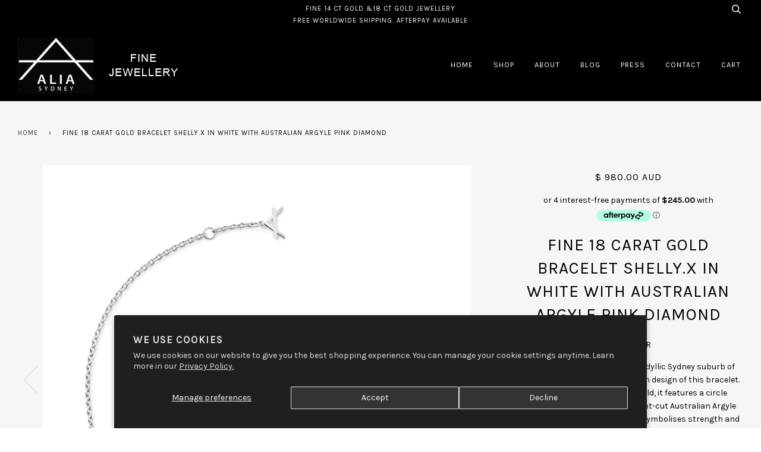

--- FILE ---
content_type: text/html; charset=utf-8
request_url: https://www.aliasydney.com/products/18-carat-bracelet-shelly-with-pink-diamond
body_size: 19993
content:
<!doctype html>
<!--[if lt IE 7]><html class="no-js lt-ie9 lt-ie8 lt-ie7" lang="en"> <![endif]-->
<!--[if IE 7]><html class="no-js lt-ie9 lt-ie8" lang="en"> <![endif]-->
<!--[if IE 8]><html class="no-js lt-ie9" lang="en"> <![endif]-->
<!--[if IE 9 ]><html class="ie9 no-js"> <![endif]-->
<!--[if (gt IE 9)|!(IE)]><!--> <html class="no-js"> <!--<![endif]-->
<script type="text/javascript" src="//script.crazyegg.com/pages/scripts/0097/5962.js" async="async"></script>
<head>
<!-- Facebook Pixel Code -->
<script>
!function(f,b,e,v,n,t,s)
{if(f.fbq)return;n=f.fbq=function(){n.callMethod?
n.callMethod.apply(n,arguments):n.queue.push(arguments)};
if(!f._fbq)f._fbq=n;n.push=n;n.loaded=!0;n.version='2.0';
n.queue=[];t=b.createElement(e);t.async=!0;
t.src=v;s=b.getElementsByTagName(e)[0];
s.parentNode.insertBefore(t,s)}(window, document,'script',
'https://connect.facebook.net/en_US/fbevents.js');
fbq('init', '417346235294859');
fbq('track', 'PageView');
</script>
<noscript><img height="1" width="1" style="display:none"
src="https://www.facebook.com/tr?id=417346235294859&ev=PageView&noscript=1"
/></noscript>
<!-- End Facebook Pixel Code -->
<script>
!function(f,b,e,v,n,t,s)
{if(f.fbq)return;n=f.fbq=function(){n.callMethod?
n.callMethod.apply(n,arguments):n.queue.push(arguments)};
if(!f._fbq)f._fbq=n;n.push=n;n.loaded=!0;n.version='2.0';
n.queue=[];t=b.createElement(e);t.async=!0;
t.src=v;s=b.getElementsByTagName(e)[0];
s.parentNode.insertBefore(t,s)}(window, document,'script',
'https://connect.facebook.net/en_US/fbevents.js');
fbq('init', '192643142576351');
fbq('track', 'PageView');
</script>
<noscript><img height="1" width="1" style="display:none"
src="https://www.facebook.com/tr?id=192643142576351&ev=PageView&noscript=1"
/></noscript>
<!-- End Facebook Pixel Code -->
  <!-- ======================= Pipeline Theme V2.4 ========================= -->
  <meta charset="utf-8">
  <meta http-equiv="X-UA-Compatible" content="IE=edge,chrome=1">

  
    <link rel="shortcut icon" href="//www.aliasydney.com/cdn/shop/files/favicon_c1099ccf-8f67-4fc3-9314-9175e700554c_32x32.png?v=1613696159" type="image/png">
  

  <!-- Title and description ================================================ -->
  <title>
  FINE 18 CARAT GOLD BRACELET SHELLY.X IN WHITE WITH AUSTRALIAN ARGYLE P &ndash; Alia Jewellery Sydney
  </title>

  
  <meta name="description" content="G150 09BBR The pristine Shelly Beach in the idyllic Sydney suburb of Manly informed the clean, modern design of this bracelet. Handmade in 18 carat white gold, it features a circle pendant enhanced with a brilliant-cut Australian Argyle pink diamond – a rare jewel that symbolises strength and individuality.   Details: ">
  

  <!-- Product meta ========================================================= -->
  <!-- /snippets/social-meta-tags.liquid -->


  <meta property="og:type" content="product">
  <meta property="og:title" content="FINE 18 CARAT GOLD BRACELET SHELLY.X IN WHITE WITH AUSTRALIAN ARGYLE PINK DIAMOND">
  
  <meta property="og:image" content="http://www.aliasydney.com/cdn/shop/products/BRACELET_SHELLY_W_pink_diam_product_photo_per_grande.jpg?v=1555500736">
  <meta property="og:image:secure_url" content="https://www.aliasydney.com/cdn/shop/products/BRACELET_SHELLY_W_pink_diam_product_photo_per_grande.jpg?v=1555500736">
  
  <meta property="og:image" content="http://www.aliasydney.com/cdn/shop/products/BRACELET_SHELLY_W_pinkd_product_photo_per_grande.jpg?v=1555500737">
  <meta property="og:image:secure_url" content="https://www.aliasydney.com/cdn/shop/products/BRACELET_SHELLY_W_pinkd_product_photo_per_grande.jpg?v=1555500737">
  
  <meta property="og:image" content="http://www.aliasydney.com/cdn/shop/products/Packaging_bdd0a25f-01d1-413e-9971-fdb56c9535e0_grande.jpg?v=1555500737">
  <meta property="og:image:secure_url" content="https://www.aliasydney.com/cdn/shop/products/Packaging_bdd0a25f-01d1-413e-9971-fdb56c9535e0_grande.jpg?v=1555500737">
  
  <meta property="og:price:amount" content="980.00">
  <meta property="og:price:currency" content="AUD">


  <meta property="og:description" content="G150 09BBR The pristine Shelly Beach in the idyllic Sydney suburb of Manly informed the clean, modern design of this bracelet. Handmade in 18 carat white gold, it features a circle pendant enhanced with a brilliant-cut Australian Argyle pink diamond – a rare jewel that symbolises strength and individuality.   Details: ">

  <meta property="og:url" content="https://www.aliasydney.com/products/18-carat-bracelet-shelly-with-pink-diamond">
  <meta property="og:site_name" content="Alia Jewellery Sydney">







  <meta name="twitter:card" content="product">
  <meta name="twitter:title" content="FINE 18 CARAT GOLD BRACELET SHELLY.X IN WHITE WITH AUSTRALIAN ARGYLE PINK DIAMOND">
  <meta name="twitter:description" content="G150 09BBR
The pristine Shelly Beach in the idyllic Sydney suburb of Manly informed the clean, modern design of this bracelet. Handmade in 18 carat white gold, it features a circle pendant enhanced with a brilliant-cut Australian Argyle pink diamond – a rare jewel that symbolises strength and individuality.
 

Details: 18 carat white gold. Brilliant-cut Australian Argyle pink 0.007ct diamond. Fine chain with ring clasp. Pendant measures approximately 0.8cm. Total length of bracelet is approximately 18.2cm.

FREE SHIPPING.

FREE 14 DAY RETURN. 

  
 ">
  <meta name="twitter:image" content="https://www.aliasydney.com/cdn/shop/products/BRACELET_SHELLY_W_pink_diam_product_photo_per_medium.jpg?v=1555500736">
  <meta name="twitter:image:width" content="240">
  <meta name="twitter:image:height" content="240">
  <meta name="twitter:label1" content="Price">
  
  <meta name="twitter:data1" content="$ 980.00 AUD">
  
  <meta name="twitter:label2" content="Brand">
  <meta name="twitter:data2" content="Alia Jewellery Sydney">
  



  <!-- Helpers ============================================================== -->
  <link rel="canonical" href="https://www.aliasydney.com/products/18-carat-bracelet-shelly-with-pink-diamond">
  <meta name="viewport" content="width=device-width,initial-scale=1">
  <meta name="theme-color" content="#333333">
<meta name="google-site-verification" content="McIJ3yjHuJnrdlZFRTaXZFP8OXHngDSnhfte6Vblb8Y" />
  <!-- CSS ================================================================== -->
  <link href="//www.aliasydney.com/cdn/shop/t/2/assets/style.scss.css?v=110068987843688974361699263919" rel="stylesheet" type="text/css" media="all" />

  <!-- Modernizr ============================================================ -->
  <script src="//www.aliasydney.com/cdn/shop/t/2/assets/modernizr.min.js?v=137617515274177302221494897363" type="text/javascript"></script>

  <!-- jQuery v2.2.3 ======================================================== -->
  <script src="//www.aliasydney.com/cdn/shop/t/2/assets/jquery.min.js?v=58211863146907186831494897363" type="text/javascript"></script>

  <!-- /snippets/oldIE-js.liquid -->


<!--[if lt IE 9]>
<script src="//cdnjs.cloudflare.com/ajax/libs/html5shiv/3.7.2/html5shiv.min.js" type="text/javascript"></script>
<script src="//www.aliasydney.com/cdn/shop/t/2/assets/respond.min.js?v=52248677837542619231494897363" type="text/javascript"></script>
<script src="//www.aliasydney.com/cdn/shop/t/2/assets/background_size_emu.js?v=20512233629963367491494897362" type="text/javascript"></script>
<link href="//www.aliasydney.com/cdn/shop/t/2/assets/respond-proxy.html" id="respond-proxy" rel="respond-proxy" />
<link href="//www.aliasydney.com/search?q=41a61e8bc189deaddd851c64cfc39685" id="respond-redirect" rel="respond-redirect" />
<script src="//www.aliasydney.com/search?q=41a61e8bc189deaddd851c64cfc39685" type="text/javascript"></script>
<![endif]-->



  <script>
    var theme = {
      strings: {
        addToCart: "Add to Cart",
        soldOut: "",
        unavailable: "Unavailable"
      },
      moneyFormat: "\u003cspan class=money\u003e$ {{amount}} AUD\u003c\/span\u003e"
    }
  </script>

  
  

  <!-- /snippets/fonts.liquid -->

<script src="//www.aliasydney.com/cdn/shop/t/2/assets/webfont.js?v=30949158316048555571494897364" type="text/javascript"></script>
<script type="text/javascript">
  WebFont.load({
    google: {
      families:
        
        
        ["Karla:400,400italic,700,700italic:latin"]
    },
    timeout: 5000
  });
</script>



  <!-- Header hook for plugins ============================================== -->
  <script>window.performance && window.performance.mark && window.performance.mark('shopify.content_for_header.start');</script><meta id="shopify-digital-wallet" name="shopify-digital-wallet" content="/19897901/digital_wallets/dialog">
<meta name="shopify-checkout-api-token" content="a8e5376a4917eb1b722e91bc14c466d8">
<link rel="alternate" type="application/json+oembed" href="https://www.aliasydney.com/products/18-carat-bracelet-shelly-with-pink-diamond.oembed">
<script async="async" src="/checkouts/internal/preloads.js?locale=en-AU"></script>
<link rel="preconnect" href="https://shop.app" crossorigin="anonymous">
<script async="async" src="https://shop.app/checkouts/internal/preloads.js?locale=en-AU&shop_id=19897901" crossorigin="anonymous"></script>
<script id="apple-pay-shop-capabilities" type="application/json">{"shopId":19897901,"countryCode":"AU","currencyCode":"AUD","merchantCapabilities":["supports3DS"],"merchantId":"gid:\/\/shopify\/Shop\/19897901","merchantName":"Alia Jewellery Sydney","requiredBillingContactFields":["postalAddress","email","phone"],"requiredShippingContactFields":["postalAddress","email","phone"],"shippingType":"shipping","supportedNetworks":["visa","masterCard","amex","jcb"],"total":{"type":"pending","label":"Alia Jewellery Sydney","amount":"1.00"},"shopifyPaymentsEnabled":true,"supportsSubscriptions":true}</script>
<script id="shopify-features" type="application/json">{"accessToken":"a8e5376a4917eb1b722e91bc14c466d8","betas":["rich-media-storefront-analytics"],"domain":"www.aliasydney.com","predictiveSearch":true,"shopId":19897901,"locale":"en"}</script>
<script>var Shopify = Shopify || {};
Shopify.shop = "alia-jewellery-sydney.myshopify.com";
Shopify.locale = "en";
Shopify.currency = {"active":"AUD","rate":"1.0"};
Shopify.country = "AU";
Shopify.theme = {"name":"Pipeline","id":172802375,"schema_name":"Pipeline","schema_version":"2.4","theme_store_id":739,"role":"main"};
Shopify.theme.handle = "null";
Shopify.theme.style = {"id":null,"handle":null};
Shopify.cdnHost = "www.aliasydney.com/cdn";
Shopify.routes = Shopify.routes || {};
Shopify.routes.root = "/";</script>
<script type="module">!function(o){(o.Shopify=o.Shopify||{}).modules=!0}(window);</script>
<script>!function(o){function n(){var o=[];function n(){o.push(Array.prototype.slice.apply(arguments))}return n.q=o,n}var t=o.Shopify=o.Shopify||{};t.loadFeatures=n(),t.autoloadFeatures=n()}(window);</script>
<script>
  window.ShopifyPay = window.ShopifyPay || {};
  window.ShopifyPay.apiHost = "shop.app\/pay";
  window.ShopifyPay.redirectState = null;
</script>
<script id="shop-js-analytics" type="application/json">{"pageType":"product"}</script>
<script defer="defer" async type="module" src="//www.aliasydney.com/cdn/shopifycloud/shop-js/modules/v2/client.init-shop-cart-sync_BdyHc3Nr.en.esm.js"></script>
<script defer="defer" async type="module" src="//www.aliasydney.com/cdn/shopifycloud/shop-js/modules/v2/chunk.common_Daul8nwZ.esm.js"></script>
<script type="module">
  await import("//www.aliasydney.com/cdn/shopifycloud/shop-js/modules/v2/client.init-shop-cart-sync_BdyHc3Nr.en.esm.js");
await import("//www.aliasydney.com/cdn/shopifycloud/shop-js/modules/v2/chunk.common_Daul8nwZ.esm.js");

  window.Shopify.SignInWithShop?.initShopCartSync?.({"fedCMEnabled":true,"windoidEnabled":true});

</script>
<script>
  window.Shopify = window.Shopify || {};
  if (!window.Shopify.featureAssets) window.Shopify.featureAssets = {};
  window.Shopify.featureAssets['shop-js'] = {"shop-cart-sync":["modules/v2/client.shop-cart-sync_QYOiDySF.en.esm.js","modules/v2/chunk.common_Daul8nwZ.esm.js"],"init-fed-cm":["modules/v2/client.init-fed-cm_DchLp9rc.en.esm.js","modules/v2/chunk.common_Daul8nwZ.esm.js"],"shop-button":["modules/v2/client.shop-button_OV7bAJc5.en.esm.js","modules/v2/chunk.common_Daul8nwZ.esm.js"],"init-windoid":["modules/v2/client.init-windoid_DwxFKQ8e.en.esm.js","modules/v2/chunk.common_Daul8nwZ.esm.js"],"shop-cash-offers":["modules/v2/client.shop-cash-offers_DWtL6Bq3.en.esm.js","modules/v2/chunk.common_Daul8nwZ.esm.js","modules/v2/chunk.modal_CQq8HTM6.esm.js"],"shop-toast-manager":["modules/v2/client.shop-toast-manager_CX9r1SjA.en.esm.js","modules/v2/chunk.common_Daul8nwZ.esm.js"],"init-shop-email-lookup-coordinator":["modules/v2/client.init-shop-email-lookup-coordinator_UhKnw74l.en.esm.js","modules/v2/chunk.common_Daul8nwZ.esm.js"],"pay-button":["modules/v2/client.pay-button_DzxNnLDY.en.esm.js","modules/v2/chunk.common_Daul8nwZ.esm.js"],"avatar":["modules/v2/client.avatar_BTnouDA3.en.esm.js"],"init-shop-cart-sync":["modules/v2/client.init-shop-cart-sync_BdyHc3Nr.en.esm.js","modules/v2/chunk.common_Daul8nwZ.esm.js"],"shop-login-button":["modules/v2/client.shop-login-button_D8B466_1.en.esm.js","modules/v2/chunk.common_Daul8nwZ.esm.js","modules/v2/chunk.modal_CQq8HTM6.esm.js"],"init-customer-accounts-sign-up":["modules/v2/client.init-customer-accounts-sign-up_C8fpPm4i.en.esm.js","modules/v2/client.shop-login-button_D8B466_1.en.esm.js","modules/v2/chunk.common_Daul8nwZ.esm.js","modules/v2/chunk.modal_CQq8HTM6.esm.js"],"init-shop-for-new-customer-accounts":["modules/v2/client.init-shop-for-new-customer-accounts_CVTO0Ztu.en.esm.js","modules/v2/client.shop-login-button_D8B466_1.en.esm.js","modules/v2/chunk.common_Daul8nwZ.esm.js","modules/v2/chunk.modal_CQq8HTM6.esm.js"],"init-customer-accounts":["modules/v2/client.init-customer-accounts_dRgKMfrE.en.esm.js","modules/v2/client.shop-login-button_D8B466_1.en.esm.js","modules/v2/chunk.common_Daul8nwZ.esm.js","modules/v2/chunk.modal_CQq8HTM6.esm.js"],"shop-follow-button":["modules/v2/client.shop-follow-button_CkZpjEct.en.esm.js","modules/v2/chunk.common_Daul8nwZ.esm.js","modules/v2/chunk.modal_CQq8HTM6.esm.js"],"lead-capture":["modules/v2/client.lead-capture_BntHBhfp.en.esm.js","modules/v2/chunk.common_Daul8nwZ.esm.js","modules/v2/chunk.modal_CQq8HTM6.esm.js"],"checkout-modal":["modules/v2/client.checkout-modal_CfxcYbTm.en.esm.js","modules/v2/chunk.common_Daul8nwZ.esm.js","modules/v2/chunk.modal_CQq8HTM6.esm.js"],"shop-login":["modules/v2/client.shop-login_Da4GZ2H6.en.esm.js","modules/v2/chunk.common_Daul8nwZ.esm.js","modules/v2/chunk.modal_CQq8HTM6.esm.js"],"payment-terms":["modules/v2/client.payment-terms_MV4M3zvL.en.esm.js","modules/v2/chunk.common_Daul8nwZ.esm.js","modules/v2/chunk.modal_CQq8HTM6.esm.js"]};
</script>
<script>(function() {
  var isLoaded = false;
  function asyncLoad() {
    if (isLoaded) return;
    isLoaded = true;
    var urls = ["\/\/shopify.privy.com\/widget.js?shop=alia-jewellery-sydney.myshopify.com","https:\/\/chimpstatic.com\/mcjs-connected\/js\/users\/8c0206a60909ba2d9d6725ecc\/5b30ae079998f2993d83c9241.js?shop=alia-jewellery-sydney.myshopify.com","https:\/\/chimpstatic.com\/mcjs-connected\/js\/users\/8c0206a60909ba2d9d6725ecc\/d37d7d817f3f215d4cf90ede4.js?shop=alia-jewellery-sydney.myshopify.com","https:\/\/omnisnippet1.com\/inShop\/Embed\/shopify.js?shop=alia-jewellery-sydney.myshopify.com","\/\/app.backinstock.org\/widget\/11677_1675165464.js?category=bis\u0026v=6\u0026shop=alia-jewellery-sydney.myshopify.com","https:\/\/cdn.nfcube.com\/instafeed-6769028d4b1f3b807b1dc19210389206.js?shop=alia-jewellery-sydney.myshopify.com","https:\/\/tools.luckyorange.com\/core\/lo.js?site-id=838cf8c3\u0026shop=alia-jewellery-sydney.myshopify.com"];
    for (var i = 0; i < urls.length; i++) {
      var s = document.createElement('script');
      s.type = 'text/javascript';
      s.async = true;
      s.src = urls[i];
      var x = document.getElementsByTagName('script')[0];
      x.parentNode.insertBefore(s, x);
    }
  };
  if(window.attachEvent) {
    window.attachEvent('onload', asyncLoad);
  } else {
    window.addEventListener('load', asyncLoad, false);
  }
})();</script>
<script id="__st">var __st={"a":19897901,"offset":39600,"reqid":"869cf7c6-62d1-48ea-afbc-ec3ad82104ae-1769018520","pageurl":"www.aliasydney.com\/products\/18-carat-bracelet-shelly-with-pink-diamond","u":"a5fbed94fd3c","p":"product","rtyp":"product","rid":1579683807274};</script>
<script>window.ShopifyPaypalV4VisibilityTracking = true;</script>
<script id="captcha-bootstrap">!function(){'use strict';const t='contact',e='account',n='new_comment',o=[[t,t],['blogs',n],['comments',n],[t,'customer']],c=[[e,'customer_login'],[e,'guest_login'],[e,'recover_customer_password'],[e,'create_customer']],r=t=>t.map((([t,e])=>`form[action*='/${t}']:not([data-nocaptcha='true']) input[name='form_type'][value='${e}']`)).join(','),a=t=>()=>t?[...document.querySelectorAll(t)].map((t=>t.form)):[];function s(){const t=[...o],e=r(t);return a(e)}const i='password',u='form_key',d=['recaptcha-v3-token','g-recaptcha-response','h-captcha-response',i],f=()=>{try{return window.sessionStorage}catch{return}},m='__shopify_v',_=t=>t.elements[u];function p(t,e,n=!1){try{const o=window.sessionStorage,c=JSON.parse(o.getItem(e)),{data:r}=function(t){const{data:e,action:n}=t;return t[m]||n?{data:e,action:n}:{data:t,action:n}}(c);for(const[e,n]of Object.entries(r))t.elements[e]&&(t.elements[e].value=n);n&&o.removeItem(e)}catch(o){console.error('form repopulation failed',{error:o})}}const l='form_type',E='cptcha';function T(t){t.dataset[E]=!0}const w=window,h=w.document,L='Shopify',v='ce_forms',y='captcha';let A=!1;((t,e)=>{const n=(g='f06e6c50-85a8-45c8-87d0-21a2b65856fe',I='https://cdn.shopify.com/shopifycloud/storefront-forms-hcaptcha/ce_storefront_forms_captcha_hcaptcha.v1.5.2.iife.js',D={infoText:'Protected by hCaptcha',privacyText:'Privacy',termsText:'Terms'},(t,e,n)=>{const o=w[L][v],c=o.bindForm;if(c)return c(t,g,e,D).then(n);var r;o.q.push([[t,g,e,D],n]),r=I,A||(h.body.append(Object.assign(h.createElement('script'),{id:'captcha-provider',async:!0,src:r})),A=!0)});var g,I,D;w[L]=w[L]||{},w[L][v]=w[L][v]||{},w[L][v].q=[],w[L][y]=w[L][y]||{},w[L][y].protect=function(t,e){n(t,void 0,e),T(t)},Object.freeze(w[L][y]),function(t,e,n,w,h,L){const[v,y,A,g]=function(t,e,n){const i=e?o:[],u=t?c:[],d=[...i,...u],f=r(d),m=r(i),_=r(d.filter((([t,e])=>n.includes(e))));return[a(f),a(m),a(_),s()]}(w,h,L),I=t=>{const e=t.target;return e instanceof HTMLFormElement?e:e&&e.form},D=t=>v().includes(t);t.addEventListener('submit',(t=>{const e=I(t);if(!e)return;const n=D(e)&&!e.dataset.hcaptchaBound&&!e.dataset.recaptchaBound,o=_(e),c=g().includes(e)&&(!o||!o.value);(n||c)&&t.preventDefault(),c&&!n&&(function(t){try{if(!f())return;!function(t){const e=f();if(!e)return;const n=_(t);if(!n)return;const o=n.value;o&&e.removeItem(o)}(t);const e=Array.from(Array(32),(()=>Math.random().toString(36)[2])).join('');!function(t,e){_(t)||t.append(Object.assign(document.createElement('input'),{type:'hidden',name:u})),t.elements[u].value=e}(t,e),function(t,e){const n=f();if(!n)return;const o=[...t.querySelectorAll(`input[type='${i}']`)].map((({name:t})=>t)),c=[...d,...o],r={};for(const[a,s]of new FormData(t).entries())c.includes(a)||(r[a]=s);n.setItem(e,JSON.stringify({[m]:1,action:t.action,data:r}))}(t,e)}catch(e){console.error('failed to persist form',e)}}(e),e.submit())}));const S=(t,e)=>{t&&!t.dataset[E]&&(n(t,e.some((e=>e===t))),T(t))};for(const o of['focusin','change'])t.addEventListener(o,(t=>{const e=I(t);D(e)&&S(e,y())}));const B=e.get('form_key'),M=e.get(l),P=B&&M;t.addEventListener('DOMContentLoaded',(()=>{const t=y();if(P)for(const e of t)e.elements[l].value===M&&p(e,B);[...new Set([...A(),...v().filter((t=>'true'===t.dataset.shopifyCaptcha))])].forEach((e=>S(e,t)))}))}(h,new URLSearchParams(w.location.search),n,t,e,['guest_login'])})(!0,!0)}();</script>
<script integrity="sha256-4kQ18oKyAcykRKYeNunJcIwy7WH5gtpwJnB7kiuLZ1E=" data-source-attribution="shopify.loadfeatures" defer="defer" src="//www.aliasydney.com/cdn/shopifycloud/storefront/assets/storefront/load_feature-a0a9edcb.js" crossorigin="anonymous"></script>
<script crossorigin="anonymous" defer="defer" src="//www.aliasydney.com/cdn/shopifycloud/storefront/assets/shopify_pay/storefront-65b4c6d7.js?v=20250812"></script>
<script data-source-attribution="shopify.dynamic_checkout.dynamic.init">var Shopify=Shopify||{};Shopify.PaymentButton=Shopify.PaymentButton||{isStorefrontPortableWallets:!0,init:function(){window.Shopify.PaymentButton.init=function(){};var t=document.createElement("script");t.src="https://www.aliasydney.com/cdn/shopifycloud/portable-wallets/latest/portable-wallets.en.js",t.type="module",document.head.appendChild(t)}};
</script>
<script data-source-attribution="shopify.dynamic_checkout.buyer_consent">
  function portableWalletsHideBuyerConsent(e){var t=document.getElementById("shopify-buyer-consent"),n=document.getElementById("shopify-subscription-policy-button");t&&n&&(t.classList.add("hidden"),t.setAttribute("aria-hidden","true"),n.removeEventListener("click",e))}function portableWalletsShowBuyerConsent(e){var t=document.getElementById("shopify-buyer-consent"),n=document.getElementById("shopify-subscription-policy-button");t&&n&&(t.classList.remove("hidden"),t.removeAttribute("aria-hidden"),n.addEventListener("click",e))}window.Shopify?.PaymentButton&&(window.Shopify.PaymentButton.hideBuyerConsent=portableWalletsHideBuyerConsent,window.Shopify.PaymentButton.showBuyerConsent=portableWalletsShowBuyerConsent);
</script>
<script data-source-attribution="shopify.dynamic_checkout.cart.bootstrap">document.addEventListener("DOMContentLoaded",(function(){function t(){return document.querySelector("shopify-accelerated-checkout-cart, shopify-accelerated-checkout")}if(t())Shopify.PaymentButton.init();else{new MutationObserver((function(e,n){t()&&(Shopify.PaymentButton.init(),n.disconnect())})).observe(document.body,{childList:!0,subtree:!0})}}));
</script>
<script id='scb4127' type='text/javascript' async='' src='https://www.aliasydney.com/cdn/shopifycloud/privacy-banner/storefront-banner.js'></script><link id="shopify-accelerated-checkout-styles" rel="stylesheet" media="screen" href="https://www.aliasydney.com/cdn/shopifycloud/portable-wallets/latest/accelerated-checkout-backwards-compat.css" crossorigin="anonymous">
<style id="shopify-accelerated-checkout-cart">
        #shopify-buyer-consent {
  margin-top: 1em;
  display: inline-block;
  width: 100%;
}

#shopify-buyer-consent.hidden {
  display: none;
}

#shopify-subscription-policy-button {
  background: none;
  border: none;
  padding: 0;
  text-decoration: underline;
  font-size: inherit;
  cursor: pointer;
}

#shopify-subscription-policy-button::before {
  box-shadow: none;
}

      </style>

<script>window.performance && window.performance.mark && window.performance.mark('shopify.content_for_header.end');</script>

  <!-- BEGIN PRIVY WIDGET CODE -->
<script type='text/javascript'> var _d_site = _d_site || '93D0EDF096849A9D7374BD8A'; </script>
<script src='//widget.privy.com/assets/widget.js'></script>
<!-- END PRIVY WIDGET CODE -->
  
  
<script>window.BOLD = window.BOLD || {};
    window.BOLD.common = window.BOLD.common || {};
    window.BOLD.common.Shopify = window.BOLD.common.Shopify || {};
    window.BOLD.common.Shopify.shop = {
        domain: 'www.aliasydney.com',
        permanent_domain: 'alia-jewellery-sydney.myshopify.com',
        url: 'https://www.aliasydney.com',
        secure_url: 'https://www.aliasydney.com',
        money_format: "\u003cspan class=money\u003e$ {{amount}} AUD\u003c\/span\u003e",
        currency: "AUD"
    };
    window.BOLD.common.Shopify.customer = {
        id: null,
        tags: null,
    };
    window.BOLD.common.Shopify.cart = {"note":null,"attributes":{},"original_total_price":0,"total_price":0,"total_discount":0,"total_weight":0.0,"item_count":0,"items":[],"requires_shipping":false,"currency":"AUD","items_subtotal_price":0,"cart_level_discount_applications":[],"checkout_charge_amount":0};
    window.BOLD.common.template = 'product';window.BOLD.common.Shopify.formatMoney = function(money, format) {
        function n(t, e) {
            return "undefined" == typeof t ? e : t
        }
        function r(t, e, r, i) {
            if (e = n(e, 2),
            r = n(r, ","),
            i = n(i, "."),
            isNaN(t) || null == t)
                return 0;
            t = (t / 100).toFixed(e);
            var o = t.split(".")
              , a = o[0].replace(/(\d)(?=(\d\d\d)+(?!\d))/g, "$1" + r)
              , s = o[1] ? i + o[1] : "";
            return a + s
        }
        "string" == typeof money && (money = money.replace(".", ""));
        var i = ""
          , o = /\{\{\s*(\w+)\s*\}\}/
          , a = format || window.BOLD.common.Shopify.shop.money_format || window.Shopify.money_format || "$ {{ amount }}";
        switch (a.match(o)[1]) {
            case "amount":
                i = r(money, 2);
                break;
            case "amount_no_decimals":
                i = r(money, 0);
                break;
            case "amount_with_comma_separator":
                i = r(money, 2, ".", ",");
                break;
            case "amount_no_decimals_with_comma_separator":
                i = r(money, 0, ".", ",");
                break;
            case "amount_with_space_separator":
                i = r(money, 2, ".", " ");
                break;
            case "amount_no_decimals_with_space_separator":
                i = r(money, 0, ".", " ");
                break;
        }
        return a.replace(o, i);
    };
    window.BOLD.common.Shopify.saveProduct = function (handle, product) {
        if (typeof handle === 'string' && typeof window.BOLD.common.Shopify.products[handle] === 'undefined') {
            if (typeof product === 'number') {
                window.BOLD.common.Shopify.handles[product] = handle;
                product = { id: product };
            }
            window.BOLD.common.Shopify.products[handle] = product;
        }
    };
    window.BOLD.common.Shopify.saveVariant = function (variant_id, variant) {
        if (typeof variant_id === 'number' && typeof window.BOLD.common.Shopify.variants[variant_id] === 'undefined') {
            window.BOLD.common.Shopify.variants[variant_id] = variant;
        }
    };window.BOLD.common.Shopify.products = window.BOLD.common.Shopify.products || {};
    window.BOLD.common.Shopify.variants = window.BOLD.common.Shopify.variants || {};
    window.BOLD.common.Shopify.handles = window.BOLD.common.Shopify.handles || {};window.BOLD.common.Shopify.handle = "18-carat-bracelet-shelly-with-pink-diamond"
window.BOLD.common.Shopify.saveProduct("18-carat-bracelet-shelly-with-pink-diamond", 1579683807274);window.BOLD.common.Shopify.saveVariant(13575030505514, { product_id: 1579683807274, product_handle: "18-carat-bracelet-shelly-with-pink-diamond", price: 98000, group_id: '', csp_metafield: {}});window.BOLD.common.Shopify.metafields = window.BOLD.common.Shopify.metafields || {};window.BOLD.common.Shopify.metafields["bold_rp"] = {};</script>
<link href="https://monorail-edge.shopifysvc.com" rel="dns-prefetch">
<script>(function(){if ("sendBeacon" in navigator && "performance" in window) {try {var session_token_from_headers = performance.getEntriesByType('navigation')[0].serverTiming.find(x => x.name == '_s').description;} catch {var session_token_from_headers = undefined;}var session_cookie_matches = document.cookie.match(/_shopify_s=([^;]*)/);var session_token_from_cookie = session_cookie_matches && session_cookie_matches.length === 2 ? session_cookie_matches[1] : "";var session_token = session_token_from_headers || session_token_from_cookie || "";function handle_abandonment_event(e) {var entries = performance.getEntries().filter(function(entry) {return /monorail-edge.shopifysvc.com/.test(entry.name);});if (!window.abandonment_tracked && entries.length === 0) {window.abandonment_tracked = true;var currentMs = Date.now();var navigation_start = performance.timing.navigationStart;var payload = {shop_id: 19897901,url: window.location.href,navigation_start,duration: currentMs - navigation_start,session_token,page_type: "product"};window.navigator.sendBeacon("https://monorail-edge.shopifysvc.com/v1/produce", JSON.stringify({schema_id: "online_store_buyer_site_abandonment/1.1",payload: payload,metadata: {event_created_at_ms: currentMs,event_sent_at_ms: currentMs}}));}}window.addEventListener('pagehide', handle_abandonment_event);}}());</script>
<script id="web-pixels-manager-setup">(function e(e,d,r,n,o){if(void 0===o&&(o={}),!Boolean(null===(a=null===(i=window.Shopify)||void 0===i?void 0:i.analytics)||void 0===a?void 0:a.replayQueue)){var i,a;window.Shopify=window.Shopify||{};var t=window.Shopify;t.analytics=t.analytics||{};var s=t.analytics;s.replayQueue=[],s.publish=function(e,d,r){return s.replayQueue.push([e,d,r]),!0};try{self.performance.mark("wpm:start")}catch(e){}var l=function(){var e={modern:/Edge?\/(1{2}[4-9]|1[2-9]\d|[2-9]\d{2}|\d{4,})\.\d+(\.\d+|)|Firefox\/(1{2}[4-9]|1[2-9]\d|[2-9]\d{2}|\d{4,})\.\d+(\.\d+|)|Chrom(ium|e)\/(9{2}|\d{3,})\.\d+(\.\d+|)|(Maci|X1{2}).+ Version\/(15\.\d+|(1[6-9]|[2-9]\d|\d{3,})\.\d+)([,.]\d+|)( \(\w+\)|)( Mobile\/\w+|) Safari\/|Chrome.+OPR\/(9{2}|\d{3,})\.\d+\.\d+|(CPU[ +]OS|iPhone[ +]OS|CPU[ +]iPhone|CPU IPhone OS|CPU iPad OS)[ +]+(15[._]\d+|(1[6-9]|[2-9]\d|\d{3,})[._]\d+)([._]\d+|)|Android:?[ /-](13[3-9]|1[4-9]\d|[2-9]\d{2}|\d{4,})(\.\d+|)(\.\d+|)|Android.+Firefox\/(13[5-9]|1[4-9]\d|[2-9]\d{2}|\d{4,})\.\d+(\.\d+|)|Android.+Chrom(ium|e)\/(13[3-9]|1[4-9]\d|[2-9]\d{2}|\d{4,})\.\d+(\.\d+|)|SamsungBrowser\/([2-9]\d|\d{3,})\.\d+/,legacy:/Edge?\/(1[6-9]|[2-9]\d|\d{3,})\.\d+(\.\d+|)|Firefox\/(5[4-9]|[6-9]\d|\d{3,})\.\d+(\.\d+|)|Chrom(ium|e)\/(5[1-9]|[6-9]\d|\d{3,})\.\d+(\.\d+|)([\d.]+$|.*Safari\/(?![\d.]+ Edge\/[\d.]+$))|(Maci|X1{2}).+ Version\/(10\.\d+|(1[1-9]|[2-9]\d|\d{3,})\.\d+)([,.]\d+|)( \(\w+\)|)( Mobile\/\w+|) Safari\/|Chrome.+OPR\/(3[89]|[4-9]\d|\d{3,})\.\d+\.\d+|(CPU[ +]OS|iPhone[ +]OS|CPU[ +]iPhone|CPU IPhone OS|CPU iPad OS)[ +]+(10[._]\d+|(1[1-9]|[2-9]\d|\d{3,})[._]\d+)([._]\d+|)|Android:?[ /-](13[3-9]|1[4-9]\d|[2-9]\d{2}|\d{4,})(\.\d+|)(\.\d+|)|Mobile Safari.+OPR\/([89]\d|\d{3,})\.\d+\.\d+|Android.+Firefox\/(13[5-9]|1[4-9]\d|[2-9]\d{2}|\d{4,})\.\d+(\.\d+|)|Android.+Chrom(ium|e)\/(13[3-9]|1[4-9]\d|[2-9]\d{2}|\d{4,})\.\d+(\.\d+|)|Android.+(UC? ?Browser|UCWEB|U3)[ /]?(15\.([5-9]|\d{2,})|(1[6-9]|[2-9]\d|\d{3,})\.\d+)\.\d+|SamsungBrowser\/(5\.\d+|([6-9]|\d{2,})\.\d+)|Android.+MQ{2}Browser\/(14(\.(9|\d{2,})|)|(1[5-9]|[2-9]\d|\d{3,})(\.\d+|))(\.\d+|)|K[Aa][Ii]OS\/(3\.\d+|([4-9]|\d{2,})\.\d+)(\.\d+|)/},d=e.modern,r=e.legacy,n=navigator.userAgent;return n.match(d)?"modern":n.match(r)?"legacy":"unknown"}(),u="modern"===l?"modern":"legacy",c=(null!=n?n:{modern:"",legacy:""})[u],f=function(e){return[e.baseUrl,"/wpm","/b",e.hashVersion,"modern"===e.buildTarget?"m":"l",".js"].join("")}({baseUrl:d,hashVersion:r,buildTarget:u}),m=function(e){var d=e.version,r=e.bundleTarget,n=e.surface,o=e.pageUrl,i=e.monorailEndpoint;return{emit:function(e){var a=e.status,t=e.errorMsg,s=(new Date).getTime(),l=JSON.stringify({metadata:{event_sent_at_ms:s},events:[{schema_id:"web_pixels_manager_load/3.1",payload:{version:d,bundle_target:r,page_url:o,status:a,surface:n,error_msg:t},metadata:{event_created_at_ms:s}}]});if(!i)return console&&console.warn&&console.warn("[Web Pixels Manager] No Monorail endpoint provided, skipping logging."),!1;try{return self.navigator.sendBeacon.bind(self.navigator)(i,l)}catch(e){}var u=new XMLHttpRequest;try{return u.open("POST",i,!0),u.setRequestHeader("Content-Type","text/plain"),u.send(l),!0}catch(e){return console&&console.warn&&console.warn("[Web Pixels Manager] Got an unhandled error while logging to Monorail."),!1}}}}({version:r,bundleTarget:l,surface:e.surface,pageUrl:self.location.href,monorailEndpoint:e.monorailEndpoint});try{o.browserTarget=l,function(e){var d=e.src,r=e.async,n=void 0===r||r,o=e.onload,i=e.onerror,a=e.sri,t=e.scriptDataAttributes,s=void 0===t?{}:t,l=document.createElement("script"),u=document.querySelector("head"),c=document.querySelector("body");if(l.async=n,l.src=d,a&&(l.integrity=a,l.crossOrigin="anonymous"),s)for(var f in s)if(Object.prototype.hasOwnProperty.call(s,f))try{l.dataset[f]=s[f]}catch(e){}if(o&&l.addEventListener("load",o),i&&l.addEventListener("error",i),u)u.appendChild(l);else{if(!c)throw new Error("Did not find a head or body element to append the script");c.appendChild(l)}}({src:f,async:!0,onload:function(){if(!function(){var e,d;return Boolean(null===(d=null===(e=window.Shopify)||void 0===e?void 0:e.analytics)||void 0===d?void 0:d.initialized)}()){var d=window.webPixelsManager.init(e)||void 0;if(d){var r=window.Shopify.analytics;r.replayQueue.forEach((function(e){var r=e[0],n=e[1],o=e[2];d.publishCustomEvent(r,n,o)})),r.replayQueue=[],r.publish=d.publishCustomEvent,r.visitor=d.visitor,r.initialized=!0}}},onerror:function(){return m.emit({status:"failed",errorMsg:"".concat(f," has failed to load")})},sri:function(e){var d=/^sha384-[A-Za-z0-9+/=]+$/;return"string"==typeof e&&d.test(e)}(c)?c:"",scriptDataAttributes:o}),m.emit({status:"loading"})}catch(e){m.emit({status:"failed",errorMsg:(null==e?void 0:e.message)||"Unknown error"})}}})({shopId: 19897901,storefrontBaseUrl: "https://www.aliasydney.com",extensionsBaseUrl: "https://extensions.shopifycdn.com/cdn/shopifycloud/web-pixels-manager",monorailEndpoint: "https://monorail-edge.shopifysvc.com/unstable/produce_batch",surface: "storefront-renderer",enabledBetaFlags: ["2dca8a86"],webPixelsConfigList: [{"id":"1423966250","configuration":"{\"config\":\"{\\\"google_tag_ids\\\":[\\\"G-FHTJKE53E2\\\",\\\"GT-MK5745HS\\\"],\\\"target_country\\\":\\\"ZZ\\\",\\\"gtag_events\\\":[{\\\"type\\\":\\\"begin_checkout\\\",\\\"action_label\\\":[\\\"G-FHTJKE53E2\\\",\\\"AW-16745135673\\\/OsSECKj2_sYbELn82bA-\\\"]},{\\\"type\\\":\\\"search\\\",\\\"action_label\\\":[\\\"G-FHTJKE53E2\\\",\\\"AW-16745135673\\\/aEXkCLT2_sYbELn82bA-\\\"]},{\\\"type\\\":\\\"view_item\\\",\\\"action_label\\\":[\\\"G-FHTJKE53E2\\\",\\\"AW-16745135673\\\/3AIfCLH2_sYbELn82bA-\\\",\\\"MC-FGZYV3TPRZ\\\"]},{\\\"type\\\":\\\"purchase\\\",\\\"action_label\\\":[\\\"G-FHTJKE53E2\\\",\\\"AW-16745135673\\\/sQRtCNeg-cYbELn82bA-\\\",\\\"MC-FGZYV3TPRZ\\\"]},{\\\"type\\\":\\\"page_view\\\",\\\"action_label\\\":[\\\"G-FHTJKE53E2\\\",\\\"AW-16745135673\\\/CuuqCK72_sYbELn82bA-\\\",\\\"MC-FGZYV3TPRZ\\\"]},{\\\"type\\\":\\\"add_payment_info\\\",\\\"action_label\\\":[\\\"G-FHTJKE53E2\\\",\\\"AW-16745135673\\\/3jIHCLf2_sYbELn82bA-\\\"]},{\\\"type\\\":\\\"add_to_cart\\\",\\\"action_label\\\":[\\\"G-FHTJKE53E2\\\",\\\"AW-16745135673\\\/z6TTCKv2_sYbELn82bA-\\\"]}],\\\"enable_monitoring_mode\\\":false}\"}","eventPayloadVersion":"v1","runtimeContext":"OPEN","scriptVersion":"b2a88bafab3e21179ed38636efcd8a93","type":"APP","apiClientId":1780363,"privacyPurposes":[],"dataSharingAdjustments":{"protectedCustomerApprovalScopes":["read_customer_address","read_customer_email","read_customer_name","read_customer_personal_data","read_customer_phone"]}},{"id":"416874538","configuration":"{\"siteId\":\"838cf8c3\",\"environment\":\"production\",\"isPlusUser\":\"false\"}","eventPayloadVersion":"v1","runtimeContext":"STRICT","scriptVersion":"d38a2000dcd0eb072d7eed6a88122b6b","type":"APP","apiClientId":187969,"privacyPurposes":["ANALYTICS","MARKETING"],"capabilities":["advanced_dom_events"],"dataSharingAdjustments":{"protectedCustomerApprovalScopes":[]}},{"id":"165281834","configuration":"{\"pixel_id\":\"417346235294859\",\"pixel_type\":\"facebook_pixel\",\"metaapp_system_user_token\":\"-\"}","eventPayloadVersion":"v1","runtimeContext":"OPEN","scriptVersion":"ca16bc87fe92b6042fbaa3acc2fbdaa6","type":"APP","apiClientId":2329312,"privacyPurposes":["ANALYTICS","MARKETING","SALE_OF_DATA"],"dataSharingAdjustments":{"protectedCustomerApprovalScopes":["read_customer_address","read_customer_email","read_customer_name","read_customer_personal_data","read_customer_phone"]}},{"id":"shopify-app-pixel","configuration":"{}","eventPayloadVersion":"v1","runtimeContext":"STRICT","scriptVersion":"0450","apiClientId":"shopify-pixel","type":"APP","privacyPurposes":["ANALYTICS","MARKETING"]},{"id":"shopify-custom-pixel","eventPayloadVersion":"v1","runtimeContext":"LAX","scriptVersion":"0450","apiClientId":"shopify-pixel","type":"CUSTOM","privacyPurposes":["ANALYTICS","MARKETING"]}],isMerchantRequest: false,initData: {"shop":{"name":"Alia Jewellery Sydney","paymentSettings":{"currencyCode":"AUD"},"myshopifyDomain":"alia-jewellery-sydney.myshopify.com","countryCode":"AU","storefrontUrl":"https:\/\/www.aliasydney.com"},"customer":null,"cart":null,"checkout":null,"productVariants":[{"price":{"amount":980.0,"currencyCode":"AUD"},"product":{"title":"FINE 18 CARAT GOLD BRACELET SHELLY.X IN WHITE WITH AUSTRALIAN ARGYLE PINK DIAMOND","vendor":"Alia Jewellery Sydney","id":"1579683807274","untranslatedTitle":"FINE 18 CARAT GOLD BRACELET SHELLY.X IN WHITE WITH AUSTRALIAN ARGYLE PINK DIAMOND","url":"\/products\/18-carat-bracelet-shelly-with-pink-diamond","type":"Bracelet"},"id":"13575030505514","image":{"src":"\/\/www.aliasydney.com\/cdn\/shop\/products\/BRACELET_SHELLY_W_pink_diam_product_photo_per.jpg?v=1555500736"},"sku":"G15009BBR","title":"Default Title","untranslatedTitle":"Default Title"}],"purchasingCompany":null},},"https://www.aliasydney.com/cdn","fcfee988w5aeb613cpc8e4bc33m6693e112",{"modern":"","legacy":""},{"shopId":"19897901","storefrontBaseUrl":"https:\/\/www.aliasydney.com","extensionBaseUrl":"https:\/\/extensions.shopifycdn.com\/cdn\/shopifycloud\/web-pixels-manager","surface":"storefront-renderer","enabledBetaFlags":"[\"2dca8a86\"]","isMerchantRequest":"false","hashVersion":"fcfee988w5aeb613cpc8e4bc33m6693e112","publish":"custom","events":"[[\"page_viewed\",{}],[\"product_viewed\",{\"productVariant\":{\"price\":{\"amount\":980.0,\"currencyCode\":\"AUD\"},\"product\":{\"title\":\"FINE 18 CARAT GOLD BRACELET SHELLY.X IN WHITE WITH AUSTRALIAN ARGYLE PINK DIAMOND\",\"vendor\":\"Alia Jewellery Sydney\",\"id\":\"1579683807274\",\"untranslatedTitle\":\"FINE 18 CARAT GOLD BRACELET SHELLY.X IN WHITE WITH AUSTRALIAN ARGYLE PINK DIAMOND\",\"url\":\"\/products\/18-carat-bracelet-shelly-with-pink-diamond\",\"type\":\"Bracelet\"},\"id\":\"13575030505514\",\"image\":{\"src\":\"\/\/www.aliasydney.com\/cdn\/shop\/products\/BRACELET_SHELLY_W_pink_diam_product_photo_per.jpg?v=1555500736\"},\"sku\":\"G15009BBR\",\"title\":\"Default Title\",\"untranslatedTitle\":\"Default Title\"}}]]"});</script><script>
  window.ShopifyAnalytics = window.ShopifyAnalytics || {};
  window.ShopifyAnalytics.meta = window.ShopifyAnalytics.meta || {};
  window.ShopifyAnalytics.meta.currency = 'AUD';
  var meta = {"product":{"id":1579683807274,"gid":"gid:\/\/shopify\/Product\/1579683807274","vendor":"Alia Jewellery Sydney","type":"Bracelet","handle":"18-carat-bracelet-shelly-with-pink-diamond","variants":[{"id":13575030505514,"price":98000,"name":"FINE 18 CARAT GOLD BRACELET SHELLY.X IN WHITE WITH AUSTRALIAN ARGYLE PINK DIAMOND","public_title":null,"sku":"G15009BBR"}],"remote":false},"page":{"pageType":"product","resourceType":"product","resourceId":1579683807274,"requestId":"869cf7c6-62d1-48ea-afbc-ec3ad82104ae-1769018520"}};
  for (var attr in meta) {
    window.ShopifyAnalytics.meta[attr] = meta[attr];
  }
</script>
<script class="analytics">
  (function () {
    var customDocumentWrite = function(content) {
      var jquery = null;

      if (window.jQuery) {
        jquery = window.jQuery;
      } else if (window.Checkout && window.Checkout.$) {
        jquery = window.Checkout.$;
      }

      if (jquery) {
        jquery('body').append(content);
      }
    };

    var hasLoggedConversion = function(token) {
      if (token) {
        return document.cookie.indexOf('loggedConversion=' + token) !== -1;
      }
      return false;
    }

    var setCookieIfConversion = function(token) {
      if (token) {
        var twoMonthsFromNow = new Date(Date.now());
        twoMonthsFromNow.setMonth(twoMonthsFromNow.getMonth() + 2);

        document.cookie = 'loggedConversion=' + token + '; expires=' + twoMonthsFromNow;
      }
    }

    var trekkie = window.ShopifyAnalytics.lib = window.trekkie = window.trekkie || [];
    if (trekkie.integrations) {
      return;
    }
    trekkie.methods = [
      'identify',
      'page',
      'ready',
      'track',
      'trackForm',
      'trackLink'
    ];
    trekkie.factory = function(method) {
      return function() {
        var args = Array.prototype.slice.call(arguments);
        args.unshift(method);
        trekkie.push(args);
        return trekkie;
      };
    };
    for (var i = 0; i < trekkie.methods.length; i++) {
      var key = trekkie.methods[i];
      trekkie[key] = trekkie.factory(key);
    }
    trekkie.load = function(config) {
      trekkie.config = config || {};
      trekkie.config.initialDocumentCookie = document.cookie;
      var first = document.getElementsByTagName('script')[0];
      var script = document.createElement('script');
      script.type = 'text/javascript';
      script.onerror = function(e) {
        var scriptFallback = document.createElement('script');
        scriptFallback.type = 'text/javascript';
        scriptFallback.onerror = function(error) {
                var Monorail = {
      produce: function produce(monorailDomain, schemaId, payload) {
        var currentMs = new Date().getTime();
        var event = {
          schema_id: schemaId,
          payload: payload,
          metadata: {
            event_created_at_ms: currentMs,
            event_sent_at_ms: currentMs
          }
        };
        return Monorail.sendRequest("https://" + monorailDomain + "/v1/produce", JSON.stringify(event));
      },
      sendRequest: function sendRequest(endpointUrl, payload) {
        // Try the sendBeacon API
        if (window && window.navigator && typeof window.navigator.sendBeacon === 'function' && typeof window.Blob === 'function' && !Monorail.isIos12()) {
          var blobData = new window.Blob([payload], {
            type: 'text/plain'
          });

          if (window.navigator.sendBeacon(endpointUrl, blobData)) {
            return true;
          } // sendBeacon was not successful

        } // XHR beacon

        var xhr = new XMLHttpRequest();

        try {
          xhr.open('POST', endpointUrl);
          xhr.setRequestHeader('Content-Type', 'text/plain');
          xhr.send(payload);
        } catch (e) {
          console.log(e);
        }

        return false;
      },
      isIos12: function isIos12() {
        return window.navigator.userAgent.lastIndexOf('iPhone; CPU iPhone OS 12_') !== -1 || window.navigator.userAgent.lastIndexOf('iPad; CPU OS 12_') !== -1;
      }
    };
    Monorail.produce('monorail-edge.shopifysvc.com',
      'trekkie_storefront_load_errors/1.1',
      {shop_id: 19897901,
      theme_id: 172802375,
      app_name: "storefront",
      context_url: window.location.href,
      source_url: "//www.aliasydney.com/cdn/s/trekkie.storefront.cd680fe47e6c39ca5d5df5f0a32d569bc48c0f27.min.js"});

        };
        scriptFallback.async = true;
        scriptFallback.src = '//www.aliasydney.com/cdn/s/trekkie.storefront.cd680fe47e6c39ca5d5df5f0a32d569bc48c0f27.min.js';
        first.parentNode.insertBefore(scriptFallback, first);
      };
      script.async = true;
      script.src = '//www.aliasydney.com/cdn/s/trekkie.storefront.cd680fe47e6c39ca5d5df5f0a32d569bc48c0f27.min.js';
      first.parentNode.insertBefore(script, first);
    };
    trekkie.load(
      {"Trekkie":{"appName":"storefront","development":false,"defaultAttributes":{"shopId":19897901,"isMerchantRequest":null,"themeId":172802375,"themeCityHash":"6943210293784582764","contentLanguage":"en","currency":"AUD","eventMetadataId":"65a952f4-d70c-4844-a70d-069377424434"},"isServerSideCookieWritingEnabled":true,"monorailRegion":"shop_domain","enabledBetaFlags":["65f19447"]},"Session Attribution":{},"S2S":{"facebookCapiEnabled":true,"source":"trekkie-storefront-renderer","apiClientId":580111}}
    );

    var loaded = false;
    trekkie.ready(function() {
      if (loaded) return;
      loaded = true;

      window.ShopifyAnalytics.lib = window.trekkie;

      var originalDocumentWrite = document.write;
      document.write = customDocumentWrite;
      try { window.ShopifyAnalytics.merchantGoogleAnalytics.call(this); } catch(error) {};
      document.write = originalDocumentWrite;

      window.ShopifyAnalytics.lib.page(null,{"pageType":"product","resourceType":"product","resourceId":1579683807274,"requestId":"869cf7c6-62d1-48ea-afbc-ec3ad82104ae-1769018520","shopifyEmitted":true});

      var match = window.location.pathname.match(/checkouts\/(.+)\/(thank_you|post_purchase)/)
      var token = match? match[1]: undefined;
      if (!hasLoggedConversion(token)) {
        setCookieIfConversion(token);
        window.ShopifyAnalytics.lib.track("Viewed Product",{"currency":"AUD","variantId":13575030505514,"productId":1579683807274,"productGid":"gid:\/\/shopify\/Product\/1579683807274","name":"FINE 18 CARAT GOLD BRACELET SHELLY.X IN WHITE WITH AUSTRALIAN ARGYLE PINK DIAMOND","price":"980.00","sku":"G15009BBR","brand":"Alia Jewellery Sydney","variant":null,"category":"Bracelet","nonInteraction":true,"remote":false},undefined,undefined,{"shopifyEmitted":true});
      window.ShopifyAnalytics.lib.track("monorail:\/\/trekkie_storefront_viewed_product\/1.1",{"currency":"AUD","variantId":13575030505514,"productId":1579683807274,"productGid":"gid:\/\/shopify\/Product\/1579683807274","name":"FINE 18 CARAT GOLD BRACELET SHELLY.X IN WHITE WITH AUSTRALIAN ARGYLE PINK DIAMOND","price":"980.00","sku":"G15009BBR","brand":"Alia Jewellery Sydney","variant":null,"category":"Bracelet","nonInteraction":true,"remote":false,"referer":"https:\/\/www.aliasydney.com\/products\/18-carat-bracelet-shelly-with-pink-diamond"});
      }
    });


        var eventsListenerScript = document.createElement('script');
        eventsListenerScript.async = true;
        eventsListenerScript.src = "//www.aliasydney.com/cdn/shopifycloud/storefront/assets/shop_events_listener-3da45d37.js";
        document.getElementsByTagName('head')[0].appendChild(eventsListenerScript);

})();</script>
  <script>
  if (!window.ga || (window.ga && typeof window.ga !== 'function')) {
    window.ga = function ga() {
      (window.ga.q = window.ga.q || []).push(arguments);
      if (window.Shopify && window.Shopify.analytics && typeof window.Shopify.analytics.publish === 'function') {
        window.Shopify.analytics.publish("ga_stub_called", {}, {sendTo: "google_osp_migration"});
      }
      console.error("Shopify's Google Analytics stub called with:", Array.from(arguments), "\nSee https://help.shopify.com/manual/promoting-marketing/pixels/pixel-migration#google for more information.");
    };
    if (window.Shopify && window.Shopify.analytics && typeof window.Shopify.analytics.publish === 'function') {
      window.Shopify.analytics.publish("ga_stub_initialized", {}, {sendTo: "google_osp_migration"});
    }
  }
</script>
<script
  defer
  src="https://www.aliasydney.com/cdn/shopifycloud/perf-kit/shopify-perf-kit-3.0.4.min.js"
  data-application="storefront-renderer"
  data-shop-id="19897901"
  data-render-region="gcp-us-central1"
  data-page-type="product"
  data-theme-instance-id="172802375"
  data-theme-name="Pipeline"
  data-theme-version="2.4"
  data-monorail-region="shop_domain"
  data-resource-timing-sampling-rate="10"
  data-shs="true"
  data-shs-beacon="true"
  data-shs-export-with-fetch="true"
  data-shs-logs-sample-rate="1"
  data-shs-beacon-endpoint="https://www.aliasydney.com/api/collect"
></script>
</head>

<body id="fine-18-carat-gold-bracelet-shelly-x-in-white-with-australian-argyle-p" class="template-product" >

  <div id="shopify-section-header" class="shopify-section"><div class="header__wrapper" data-section-id="header" data-section-type="header">

  
  <div class="info-bar showMobile">
    <div class="wrapper text-center">

      

      
      <div class="header-message uppercase header-message--crowded">
        
          Fine 14 Ct Gold &amp;18 Ct Gold Jewellery
           <br/>
        	Free worldwide shipping.  Afterpay available
        
      </div>
      

      
        <div class="header-search__wrapper">
          <div class="header-search">
            <form action="/search" method="get" class="input-group search" role="search">
              <input type="hidden" name="type" value="product">
              <input class="search-bar" type="search" name="q">
              <button type="submit" class="btn search-btn"></button>
            </form>
          </div>
        </div>
      

    </div>
  </div>
  

  <header class="site-header header--xl" role="banner">
    <div class="wrapper">
      <div class="nav--desktop">
        <div class="mobile-wrapper">
  <div class="header-cart__wrapper">
    <a href="/cart" class="CartToggle header-cart"></a>
    <span class="header-cart__bubble cartCount hidden-count"></span>
  </div>
  <div class="logo-wrapper logo-wrapper--image">
    
      <div class="h4 header-logo" itemscope itemtype="http://schema.org/Organization">
    
        
        <a href="/" itemprop="url">
          
          <img src="//www.aliasydney.com/cdn/shop/files/alia-new-logo_2800x.png?v=1614392687"
          srcset="//www.aliasydney.com/cdn/shop/files/alia-new-logo_2800x.png?v=1614392687 1x, //www.aliasydney.com/cdn/shop/files/alia-new-logo_2800x@2x.png?v=1614392687 2x"
          alt="Handmade fine gold jewellery Australia"
          class="logo-image"
          itemprop="logo"> 
        </a>
      
    
      </div>
    
  </div>
  <a href class="menuToggle header-hamburger"></a>
</div>
<div class="header-menu nav-wrapper">
  
  <ul class="main-menu accessibleNav">
    
    
      









  <li class="child  kids-0">
    <a href="/" class="nav-link">Home</a>
    
  </li>


    
      









  <li class="parent  kids-3">
    <a href="/collections/all" class="nav-link">Shop</a>
    
    <a href="#" class="nav-carat"><span class="plus">+</span><span class="minus">-</span></a>
      <div class="main-menu-dropdown">
        <ul>
        
          
          
            









  <li class="child  kids-0">
    <a href="/collections/bracelets" class="nav-link">Bracelets</a>
    
  </li>


          
            









  <li class="child  kids-0">
    <a href="/collections/earrings" class="nav-link">Earrings</a>
    
  </li>


          
            









  <li class="child  kids-0">
    <a href="/collections/necklaces" class="nav-link">Necklaces</a>
    
  </li>


          
          
        </ul>
      </div>
    
  </li>


    
      









  <li class="child  kids-0">
    <a href="/pages/about-alia-jewellery" class="nav-link">About</a>
    
  </li>


    
      









  <li class="child  kids-0">
    <a href="/blogs/news" class="nav-link">Blog</a>
    
  </li>


    
      









  <li class="child  kids-0">
    <a href="/pages/media" class="nav-link">Press</a>
    
  </li>


    
      









  <li class="child  kids-0">
    <a href="/pages/contact-us" class="nav-link">Contact</a>
    
  </li>


    
    <li class="cart-text-link">
      <a href="/cart" class="CartToggle">
        Cart
        <span class="cartCost  hidden-count ">(<span class="money"><span class=money>$ 0.00 AUD</span></span>)</span>
      </a>
    </li>
    <li>


<span style="display:none;" class="BOLD-mc-picker-mnt " data-open="down" data-bold-mc-picker-mnt></span>

  </ul>
</div>

      </div>
      <div class="nav--mobile">
        <div class="mobile-wrapper">
  <div class="header-cart__wrapper">
    <a href="/cart" class="CartToggle header-cart"></a>
    <span class="header-cart__bubble cartCount hidden-count"></span>
  </div>
  <div class="logo-wrapper logo-wrapper--image">
    
      <div class="h4 header-logo" itemscope itemtype="http://schema.org/Organization">
    
        
        <a href="/" itemprop="url">
          
          <img src="//www.aliasydney.com/cdn/shop/files/alia-new-logo_2800x.png?v=1614392687"
          srcset="//www.aliasydney.com/cdn/shop/files/alia-new-logo_2800x.png?v=1614392687 1x, //www.aliasydney.com/cdn/shop/files/alia-new-logo_2800x@2x.png?v=1614392687 2x"
          alt="Handmade fine gold jewellery Australia"
          class="logo-image"
          itemprop="logo"> 
        </a>
      
    
      </div>
    
  </div>
  <a href class="menuToggle header-hamburger"></a>
</div>
<div class="header-menu nav-wrapper">
  
  <ul class="main-menu accessibleNav">
    
    
      









  <li class="child  kids-0">
    <a href="/" class="nav-link">Home</a>
    
  </li>


    
      









  <li class="parent  kids-3">
    <a href="/collections/all" class="nav-link">Shop</a>
    
    <a href="#" class="nav-carat"><span class="plus">+</span><span class="minus">-</span></a>
      <div class="main-menu-dropdown">
        <ul>
        
          
          
            









  <li class="child  kids-0">
    <a href="/collections/bracelets" class="nav-link">Bracelets</a>
    
  </li>


          
            









  <li class="child  kids-0">
    <a href="/collections/earrings" class="nav-link">Earrings</a>
    
  </li>


          
            









  <li class="child  kids-0">
    <a href="/collections/necklaces" class="nav-link">Necklaces</a>
    
  </li>


          
          
        </ul>
      </div>
    
  </li>


    
      









  <li class="child  kids-0">
    <a href="/pages/about-alia-jewellery" class="nav-link">About</a>
    
  </li>


    
      









  <li class="child  kids-0">
    <a href="/blogs/news" class="nav-link">Blog</a>
    
  </li>


    
      









  <li class="child  kids-0">
    <a href="/pages/media" class="nav-link">Press</a>
    
  </li>


    
      









  <li class="child  kids-0">
    <a href="/pages/contact-us" class="nav-link">Contact</a>
    
  </li>


    
    <li class="cart-text-link">
      <a href="/cart" class="CartToggle">
        Cart
        <span class="cartCost  hidden-count ">(<span class="money"><span class=money>$ 0.00 AUD</span></span>)</span>
      </a>
    </li>
    <li>


<span style="display:none;" class="BOLD-mc-picker-mnt " data-open="down" data-bold-mc-picker-mnt></span>

  </ul>
</div>

      </div>
    </div>
  </header>
</div>


</div>

  <main class="main-content" role="main">
  
<div id="shopify-section-product" class="shopify-section"><div class="product-section" id="ProductSection-product" data-section-id="product" data-section-type="product" data-image-zoom-enable="false">
  <!-- /snippets/product.liquid -->





<div itemscope itemtype="http://schema.org/Product" class="product-page">
  <div class="wrapper">

    <meta itemprop="url" content="https://www.aliasydney.com/products/18-carat-bracelet-shelly-with-pink-diamond">
    <meta itemprop="image" content="//www.aliasydney.com/cdn/shop/products/BRACELET_SHELLY_W_pink_diam_product_photo_per_grande.jpg?v=1555500736">

    
      <!-- /snippets/breadcrumb.liquid -->


<nav class="breadcrumb" role="navigation" aria-label="breadcrumbs">
  <a href="/" title="Back to the frontpage">Home</a>

  

    
    <span aria-hidden="true">&rsaquo;</span>
    <span>FINE 18 CARAT GOLD BRACELET SHELLY.X IN WHITE WITH AUSTRALIAN ARGYLE PINK DIAMOND</span>

  
</nav>


    

    
<div class="grid product-single">
      <div class="grid__item large--two-thirds text-center">
        <div class="product__slides product-single__photos" id="ProductPhoto-product">
          

          <div class="product__photo"  data-thumb="//www.aliasydney.com/cdn/shop/products/BRACELET_SHELLY_W_pink_diam_product_photo_per_small_cropped.jpg?v=1555500736">
            <img src="//www.aliasydney.com/cdn/shop/products/BRACELET_SHELLY_W_pink_diam_product_photo_per_1024x1024.jpg?v=1555500736" alt=""
            
            data-image-id="4639519211562"
            class="ProductImg-product">
                
          </div>

          
            
          
            
              <div class="product__photo product__photo--additional"  data-thumb="//www.aliasydney.com/cdn/shop/products/BRACELET_SHELLY_W_pinkd_product_photo_per_small_cropped.jpg?v=1555500737">
                <img src="//www.aliasydney.com/cdn/shop/products/BRACELET_SHELLY_W_pinkd_product_photo_per_1024x1024.jpg?v=1555500737" alt="18 CARAT WHITE GOLD BRACELET SHELLY WITH PINK DIAMOND - Delicate Jewellery Australia"
                
                data-image-id="4639519342634"
                class="ProductImg-product">
                
              </div>
            
          
            
              <div class="product__photo product__photo--additional"  data-thumb="//www.aliasydney.com/cdn/shop/products/Packaging_bdd0a25f-01d1-413e-9971-fdb56c9535e0_small_cropped.jpg?v=1555500737">
                <img src="//www.aliasydney.com/cdn/shop/products/Packaging_bdd0a25f-01d1-413e-9971-fdb56c9535e0_1024x1024.jpg?v=1555500737" alt="18 CARAT WHITE GOLD BRACELET SHELLY WITH PINK DIAMOND - Delicate Jewellery Australia"
                
                data-image-id="4895143067690"
                class="ProductImg-product">
                
              </div>
            
          
        </div>
        <div id="ProductThumbs-product" class="product__thumbs--square"></div>
      </div>

      <div class="grid__item large--one-third" id="productInfo-product">
        <div class="text-center">
                   
		  	<script>
				window.addEventListener("load", function () {
					setTimeout(addAUD, 1000);
				}, false);
				function addAUD() {
  					var x = document.getElementsByClassName("name");
  					var selected = x[0].innerHTML;
  					var y = document.getElementsByClassName("aud-price"); 
       				if (selected != 'AUD') {     
  						y[0].innerHTML = '$980.00' + ' AUD';
         			} else {
           				y[0].innerHTML = '';
         			}          
					var w = document.getElementsByClassName("currency-dropdown-option");
  					for (var i = 0; i < w.length; i++) {
    					w[i].addEventListener("click", updatePrice, false);
					}
				}    
				function updatePrice() {
  					var selected = this.innerHTML;
  					var y = document.getElementsByClassName("aud-price"); 
  					var attribute = this.getAttribute("data-value");
         			if (attribute != 'AUD') {     
  						y[0].innerHTML = '$980.00' + ' AUD';
         			} else {
           				y[0].innerHTML = '';
         			}
				}
			</script>

          
          <p class="aud-price" style="margin-bottom: 10px; margin-top: 0px;"></p>
          <h5 style="margin-bottom: 0;" class="product__price uppercase h5">
            <span class="money"><span id="ProductPrice-product"><span class=money>$ 980.00 AUD</span></span></span>

            <p class="small compare-at em" id="ComparePriceWrapper-product" style="display: none">
              <span class="money"><span id="ComparePrice-product"><span class=money>$ 0.00 AUD</span></span></span>
            </p>
          </h5>
          
          

          
          <h1 itemprop="name" class="h2">FINE 18 CARAT GOLD BRACELET SHELLY.X IN WHITE WITH AUSTRALIAN ARGYLE PINK DIAMOND</h1>

          

          

          

          

          

          
            <div class="product-description rte" itemprop="description">
              <div style="text-align: center;"><span>G150 09BBR</span></div>
<div style="text-align: center;">The pristine Shelly Beach in the idyllic Sydney suburb of Manly informed the clean, modern design of this bracelet. Handmade in 18 carat white gold, it features a circle pendant enhanced with a brilliant-cut Australian Argyle pink diamond – a rare jewel that symbolises strength and individuality.</div>
<div style="text-align: center;"> </div>
<div style="text-align: center;">
<strong>Details:</strong> 18 carat white gold. Brilliant-cut Australian Argyle pink 0.007ct diamond. Fine chain with ring clasp. Pendant measures approximately 0.8cm. Total length of bracelet is approximately 18.2cm.</div>
<div style="text-align: center;">
<div>FREE SHIPPING.</div>
<div>
<span>FREE 14 DAY RETURN.</span> </div>
</div>
<p>  </p>
<p> </p>
            </div>
          
        </div>

        <div itemprop="offers" itemscope itemtype="http://schema.org/Offer">

          <meta itemprop="priceCurrency" content="AUD">
          <meta itemprop="price" content="980">
          <link itemprop="availability" href="http://schema.org/InStock">

          <form action="/cart/add" method="post" enctype="multipart/form-data" id="AddToCartForm-{{ section.id }" data-section="product" class=" product-form-product product-form">
            

            

            <select name="id" id="ProductSelect-product" data-section="product" class="product-form__variants no-js">
              
                
                  <option  selected="selected"  value="13575030505514">
                    Default Title
                  </option>
                
              
            </select>

            
            

            
              <div class="quantity-selector__wrapper text-center" id="Quantity-product">
                <label for="Quantity" class="quantity-selector uppercase">Quantity</label>
                <input type="number" name="quantity" value="1" min="1" class="QuantityInput">
              </div>
            
            
            <div class="add-to-cart__wrapper">
              <button type="submit" name="add" id="AddToCart-product" class="btn btn--large btn--full btn--clear uppercase addToCart" >
                <span class="" id="AddToCartText-product">...Add to Cart</span>
                
                 
                     <span class="unicode">&#x2022</span>
                	<span class="add-to-cart__price money"><span class="buttonPrice" id="ButtonPrice-product" data-item-price="98000"><span class=money>$ 980.00 AUD</span></span></span>
           		   
              </button>
            </div>
            
          </form>
     
          
			
 				 
			
 				 
   		
	
		<p style="text-align: center;">All our bracelets fit a slim/medium wrist. </p>
	
 				 
			
 				 
			
 				 
			

        </div>

        

        
        
      </div>
    </div>
  </div>
</div>



<div class="wrapper">
  <div id="shopify-product-reviews" data-id="1579683807274"></div>
</div>




  <!-- /snippets/product-related-item.liquid -->


















  
    
      
      
      






  
  
  

  
  
    
       
         
           
           
         
      
    
  
    
       
         
           
           
         
      
    
  
    
       
         
           
           
         
      
    
  
    
  
    
       
         
           
           
         
      
    
  
    
       
         
           
           
         
      
    
  
    
       
         
           
           
             

  
  

  
  
  

  

  
  <div class="wrapper product__related">
    <aside class="grid page-margin">
      <div class="grid__item">
        <h3 class="home__subtitle">Related</h3>
        <div class="grid-uniform image_autoheight_enable">
          
    
      
         
           
             





<div class="grid__item  small--one-half medium--one-third large--one-sixth  product-grid-item">
  <a href="/collections/alia-jewellery/products/18-carat-white-gold-earrings-bronte-with-australian-pink-diamond" class="grid__image">
    <img src="//www.aliasydney.com/cdn/shop/products/EARRINGS_BRONTE_pinkd_product_photo_per_700x.jpg?v=1555500737" alt="18 CARAT WHITE GOLD EARRINGS BRONTE with AUSTRALIAN PINK DIAMOND - Delicate Jewellery Australia">
  </a>
  <div class="figcaption hover text-center">
    <a href="/collections/alia-jewellery/products/18-carat-white-gold-earrings-bronte-with-australian-pink-diamond">
      <h3 class="h3 name_wrapper">
        FINE 18 CARAT WHITE GOLD EARRINGS BRONTE.X with AUSTRALIAN ARGYLE PINK DIAMOND
      </h3>
      <p class="price_wrapper">
        
        <span class="price">
          
          <span class="money"><span class=money>$ 1,300.00 AUD</span></span>
        </span>
        
        
        
        
      </p>
    </a>
  </div>
</div>

             
             
           
        
      
    
      
         
           
             





<div class="grid__item  small--one-half medium--one-third large--one-sixth  product-grid-item">
  <a href="/collections/alia-jewellery/products/18-carat-gold-bracelet-fairlight" class="grid__image">
    <img src="//www.aliasydney.com/cdn/shop/products/yellowgoldcrossbracelet_700x.jpg?v=1626763569" alt="FINE 18 CARAT GOLD BRACELET FAIRLIGHT.X IN YELLOW">
  </a>
  <div class="figcaption hover text-center">
    <a href="/collections/alia-jewellery/products/18-carat-gold-bracelet-fairlight">
      <h3 class="h3 name_wrapper">
        FINE 18 CARAT GOLD BRACELET FAIRLIGHT.X IN YELLOW
      </h3>
      <p class="price_wrapper">
        
        <span class="price">
          
          <span class="money"><span class=money>$ 700.00 AUD</span></span>
        </span>
        
        
        
        
      </p>
    </a>
  </div>
</div>

             
             
           
        
      
    
      
         
           
             





<div class="grid__item  small--one-half medium--one-third large--one-sixth  product-grid-item">
  <a href="/collections/alia-jewellery/products/14ct-white-gold-bracelet-gibsons-x" class="grid__image">
    <img src="//www.aliasydney.com/cdn/shop/products/13BB_Bracelet-V2_copy_700x.jpg?v=1588764134" alt="NEW!!! 14CT WHITE GOLD BRACELET GIBSONS.X - Delicate Jewellery Australia">
  </a>
  <div class="figcaption hover text-center">
    <a href="/collections/alia-jewellery/products/14ct-white-gold-bracelet-gibsons-x">
      <h3 class="h3 name_wrapper">
        FINE 14CT GOLD BRACELET GIBSONS.X IN WHITE
      </h3>
      <p class="price_wrapper">
        
        <span class="price">
          
          <span class="money"><span class=money>$ 490.00 AUD</span></span>
        </span>
        
        
        
        
      </p>
    </a>
  </div>
</div>

             
             
           
        
      
    
      
    
      
         
           
             





<div class="grid__item  small--one-half medium--one-third large--one-sixth  product-grid-item">
  <a href="/collections/alia-jewellery/products/18-carat-gold-bracelet-fairlight-white" class="grid__image">
    <img src="//www.aliasydney.com/cdn/shop/products/BRACELET_FAIRLIGHT_W_product_photo_per_700x.jpg?v=1613714745" alt="handmade 18 carat gold cross bracelet Fine gold Jewellery Australia">
  </a>
  <div class="figcaption hover text-center">
    <a href="/collections/alia-jewellery/products/18-carat-gold-bracelet-fairlight-white">
      <h3 class="h3 name_wrapper">
        FINE 18 CARAT GOLD BRACELET FAIRLIGHT.X IN WHITE
      </h3>
      <p class="price_wrapper">
        
        <span class="price">
          
          <span class="money"><span class=money>$ 700.00 AUD</span></span>
        </span>
        
        
        
        
      </p>
    </a>
  </div>
</div>

             
             
           
        
      
    
      
         
           
             





<div class="grid__item  small--one-half medium--one-third large--one-sixth  product-grid-item">
  <a href="/collections/alia-jewellery/products/bracelet-kutti-with-australian-pink-diamond" class="grid__image">
    <img src="//www.aliasydney.com/cdn/shop/products/BRACELET_KUTTI_pinkd_diam_product_photo_per_700x.jpg?v=1555500734" alt="18 CARAT WHITE GOLD BRACELET KUTTI WITH AUSTRALIAN PINK DIAMOND - Delicate Jewellery Australia">
  </a>
  <div class="figcaption hover text-center">
    <a href="/collections/alia-jewellery/products/bracelet-kutti-with-australian-pink-diamond">
      <h3 class="h3 name_wrapper">
        FINE 18 CARAT GOLD BRACELET KUTTI.X IN WHITE WITH AUSTRALIAN PINK DIAMOND
      </h3>
      <p class="price_wrapper">
        
        <span class="price">
          
          <span class="money"><span class=money>$ 980.00 AUD</span></span>
        </span>
        
        
        
        
      </p>
    </a>
  </div>
</div>

             
             
           
        
      
    
      
         
           
             





<div class="grid__item  small--one-half medium--one-third large--one-sixth  product-grid-item">
  <a href="/collections/alia-jewellery/products/14ct-yellow-gold-necklace-cronulla-x" class="grid__image">
    <img src="//www.aliasydney.com/cdn/shop/products/7N_Sun_necklace_700x.jpg?v=1588764138" alt="NEW!!! 14CT YELLOW GOLD NECKLACE CRONULLA.X - Delicate Jewellery Australia">
  </a>
  <div class="figcaption hover text-center">
    <a href="/collections/alia-jewellery/products/14ct-yellow-gold-necklace-cronulla-x">
      <h3 class="h3 name_wrapper">
        FINE 14CT GOLD NECKLACE CRONULLA.X IN YELLOW
      </h3>
      <p class="price_wrapper">
        
        <span class="price">
          
          <span class="money"><span class=money>$ 840.00 AUD</span></span>
        </span>
        
        
        
        
      </p>
    </a>
  </div>
</div>

             
             
               
  
        </div>
      </div>
    </aside>
  </div>
  





<script type="application/json" id="ProductJson-product">
  {"id":1579683807274,"title":"FINE 18 CARAT GOLD BRACELET SHELLY.X IN WHITE WITH AUSTRALIAN ARGYLE PINK DIAMOND","handle":"18-carat-bracelet-shelly-with-pink-diamond","description":"\u003cdiv style=\"text-align: center;\"\u003e\u003cspan\u003eG150 09BBR\u003c\/span\u003e\u003c\/div\u003e\n\u003cdiv style=\"text-align: center;\"\u003eThe pristine Shelly Beach in the idyllic Sydney suburb of Manly informed the clean, modern design of this bracelet. Handmade in 18 carat white gold, it features a circle pendant enhanced with a brilliant-cut Australian Argyle pink diamond – a rare jewel that symbolises strength and individuality.\u003c\/div\u003e\n\u003cdiv style=\"text-align: center;\"\u003e \u003c\/div\u003e\n\u003cdiv style=\"text-align: center;\"\u003e\n\u003cstrong\u003eDetails:\u003c\/strong\u003e 18 carat white gold. Brilliant-cut Australian Argyle pink 0.007ct diamond. Fine chain with ring clasp. Pendant measures approximately 0.8cm. Total length of bracelet is approximately 18.2cm.\u003c\/div\u003e\n\u003cdiv style=\"text-align: center;\"\u003e\n\u003cdiv\u003eFREE SHIPPING.\u003c\/div\u003e\n\u003cdiv\u003e\n\u003cspan\u003eFREE 14 DAY RETURN.\u003c\/span\u003e \u003c\/div\u003e\n\u003c\/div\u003e\n\u003cp\u003e  \u003c\/p\u003e\n\u003cp\u003e \u003c\/p\u003e","published_at":"2025-11-26T17:30:13+11:00","created_at":"2018-07-27T00:20:24+10:00","vendor":"Alia Jewellery Sydney","type":"Bracelet","tags":["18 carat","bis-hidden","bracelet","handmade gold bracelet with pink diamond","pink diamond","white gold"],"price":98000,"price_min":98000,"price_max":98000,"available":true,"price_varies":false,"compare_at_price":null,"compare_at_price_min":0,"compare_at_price_max":0,"compare_at_price_varies":false,"variants":[{"id":13575030505514,"title":"Default Title","option1":"Default Title","option2":null,"option3":null,"sku":"G15009BBR","requires_shipping":true,"taxable":true,"featured_image":null,"available":true,"name":"FINE 18 CARAT GOLD BRACELET SHELLY.X IN WHITE WITH AUSTRALIAN ARGYLE PINK DIAMOND","public_title":null,"options":["Default Title"],"price":98000,"weight":0,"compare_at_price":null,"inventory_quantity":0,"inventory_management":null,"inventory_policy":"continue","barcode":"","requires_selling_plan":false,"selling_plan_allocations":[]}],"images":["\/\/www.aliasydney.com\/cdn\/shop\/products\/BRACELET_SHELLY_W_pink_diam_product_photo_per.jpg?v=1555500736","\/\/www.aliasydney.com\/cdn\/shop\/products\/BRACELET_SHELLY_W_pinkd_product_photo_per.jpg?v=1555500737","\/\/www.aliasydney.com\/cdn\/shop\/products\/Packaging_bdd0a25f-01d1-413e-9971-fdb56c9535e0.jpg?v=1555500737"],"featured_image":"\/\/www.aliasydney.com\/cdn\/shop\/products\/BRACELET_SHELLY_W_pink_diam_product_photo_per.jpg?v=1555500736","options":["Title"],"media":[{"alt":"18 CARAT WHITE GOLD BRACELET SHELLY WITH PINK DIAMOND - Delicate Jewellery Australia","id":2433519058986,"position":1,"preview_image":{"aspect_ratio":1.0,"height":3585,"width":3585,"src":"\/\/www.aliasydney.com\/cdn\/shop\/products\/BRACELET_SHELLY_W_pink_diam_product_photo_per.jpg?v=1555500736"},"aspect_ratio":1.0,"height":3585,"media_type":"image","src":"\/\/www.aliasydney.com\/cdn\/shop\/products\/BRACELET_SHELLY_W_pink_diam_product_photo_per.jpg?v=1555500736","width":3585},{"alt":"18 CARAT WHITE GOLD BRACELET SHELLY WITH PINK DIAMOND - Delicate Jewellery Australia","id":2433519091754,"position":2,"preview_image":{"aspect_ratio":1.0,"height":1743,"width":1743,"src":"\/\/www.aliasydney.com\/cdn\/shop\/products\/BRACELET_SHELLY_W_pinkd_product_photo_per.jpg?v=1555500737"},"aspect_ratio":1.0,"height":1743,"media_type":"image","src":"\/\/www.aliasydney.com\/cdn\/shop\/products\/BRACELET_SHELLY_W_pinkd_product_photo_per.jpg?v=1555500737","width":1743},{"alt":"18 CARAT WHITE GOLD BRACELET SHELLY WITH PINK DIAMOND - Delicate Jewellery Australia","id":2585785729066,"position":3,"preview_image":{"aspect_ratio":1.5,"height":2000,"width":3000,"src":"\/\/www.aliasydney.com\/cdn\/shop\/products\/Packaging_bdd0a25f-01d1-413e-9971-fdb56c9535e0.jpg?v=1555500737"},"aspect_ratio":1.5,"height":2000,"media_type":"image","src":"\/\/www.aliasydney.com\/cdn\/shop\/products\/Packaging_bdd0a25f-01d1-413e-9971-fdb56c9535e0.jpg?v=1555500737","width":3000}],"requires_selling_plan":false,"selling_plan_groups":[],"content":"\u003cdiv style=\"text-align: center;\"\u003e\u003cspan\u003eG150 09BBR\u003c\/span\u003e\u003c\/div\u003e\n\u003cdiv style=\"text-align: center;\"\u003eThe pristine Shelly Beach in the idyllic Sydney suburb of Manly informed the clean, modern design of this bracelet. Handmade in 18 carat white gold, it features a circle pendant enhanced with a brilliant-cut Australian Argyle pink diamond – a rare jewel that symbolises strength and individuality.\u003c\/div\u003e\n\u003cdiv style=\"text-align: center;\"\u003e \u003c\/div\u003e\n\u003cdiv style=\"text-align: center;\"\u003e\n\u003cstrong\u003eDetails:\u003c\/strong\u003e 18 carat white gold. Brilliant-cut Australian Argyle pink 0.007ct diamond. Fine chain with ring clasp. Pendant measures approximately 0.8cm. Total length of bracelet is approximately 18.2cm.\u003c\/div\u003e\n\u003cdiv style=\"text-align: center;\"\u003e\n\u003cdiv\u003eFREE SHIPPING.\u003c\/div\u003e\n\u003cdiv\u003e\n\u003cspan\u003eFREE 14 DAY RETURN.\u003c\/span\u003e \u003c\/div\u003e\n\u003c\/div\u003e\n\u003cp\u003e  \u003c\/p\u003e\n\u003cp\u003e \u003c\/p\u003e"}
</script>



</div>


</div>

  </main>

  <div id="shopify-section-footer" class="shopify-section"><footer class="site-footer-wrapper" role="contentinfo" data-section-id="footer" data-section-type="footer" itemscope itemtype="http://schema.org/Organization">
  
  <div class="wrapper site-footer">
    <div class="grid-uniform">

      

      
        
            
            <div class="grid__item large--one-third" >
              <h5 class="uppercase">Support </h5>
              <hr class="hr--underline">
              <ul class="footer-quicklinks">
                
                  <li><a href="https://www.aliasydney.com/account">Login</a></li>
                
                  <li><a href="/search">Search</a></li>
                
                  <li><a href="/pages/terms-of-service">Terms of Service</a></li>
                
                  <li><a href="/pages/contact-us">Contact</a></li>
                
                  <li><a href="/pages/shipping-returns">Free Shipping & Returns</a></li>
                
                  <li><a href="/pages/jewellery-care">JEWELLERY CARE</a></li>
                
                  <li><a href="/pages/packaging">PACKAGING</a></li>
                
                  <li><a href="/pages/charity-support">CHARITY</a></li>
                
                  <li><a href="/pages/sustainability">Sustainability</a></li>
                
              </ul>
            </div>

          
      
        
            <div class="grid__item large--one-third" >
              <h5 class="uppercase">ALIA JEWELLERY, SYDNEY</h5>
              <hr class="hr--underline">
              <div class="rte"><p>The refined elegance of Europe mixed with Sydney's natural beauty have been reimagined in solid gold. Clean, geometric shapes echo the pure beauty of the city’s pristine beaches, creating a sophisticated collection of timeless fine jewellery.</p><p>The jewellery is handcrafted in 14 carat gold and 18 carat gold in white or yellow colour and set with a white diamond or a rare Australian Argyle pink diamond to reflect the strength and individuality of its wearer.</p><p>Our latest collection unveils minimalist jewellery pieces crafted with pure gold elegance.</p><p>Every piece of the collection is ethically handmade in Europe and without doubt effortlessly extraordinary. </p></div>


<span style="display:none;" class="BOLD-mc-picker-mnt " data-open="up" data-bold-mc-picker-mnt></span>
</div>

          
      
        
            <div class="grid__item large--one-third" >
              <h5 class="uppercase">Newsletter</h5>
              <hr class="hr--underline">
              <p>KEEP IN TOUCH with Alia Jewellery, Sydney and receive latest designs, news and promotions by email.</p>
              <!-- /snippets/newsletter-form.liquid -->
<form method="post" action="/contact#contact_form" id="contact_form" accept-charset="UTF-8" class="contact-form"><input type="hidden" name="form_type" value="customer" /><input type="hidden" name="utf8" value="✓" />
  

  <input type="hidden" name="contact[accepts_marketing]" value="true">
  <div class="input-group newsletter-form">
    <input type="email" placeholder="your-email@example.com" id="mail" class="input-group-field" aria-label="your-email@example.com" autocorrect="off" autocapitalize="off" name="contact[email]" />
    <span class="input-group-btn">
      <input type="submit" class="btn uppercase" name="subscribe" id="subscribe" value="Sign Up">
    </span>
  </div>
</form>

            </div>

          
      
    </div>

    <div class="grid footer-secondary-wrapper">
      <ul class="footer-secondary grid__item inline-list">
          <li><a href="https://www.aliasydney.com" itemprop="url">&copy; Alia Jewellery Sydney 2026</a></li>
        
          <li><a href="/pages/terms-of-service">Terms of Service</a></li>
        
          <li><a href="/pages/warranty">Warranty</a></li>
        
        <!-- Remove the following two lines to delete Shopify and Pipeline credit -->

        <!-- stop deleting here :) -->
      </ul>

      
        
        <ul class="footer-payment payment-icons grid__item inline-list">
          
            <li>
              <span class="icon-fallback-text">
                <span class="icon icon-american_express" aria-hidden="true"></span>
                <span class="fallback-text">american express</span>
              </span>
            </li>
          
            <li>
              <span class="icon-fallback-text">
                <span class="icon icon-apple_pay" aria-hidden="true"></span>
                <span class="fallback-text">apple pay</span>
              </span>
            </li>
          
            <li>
              <span class="icon-fallback-text">
                <span class="icon icon-master" aria-hidden="true"></span>
                <span class="fallback-text">master</span>
              </span>
            </li>
          
            <li>
              <span class="icon-fallback-text">
                <span class="icon icon-shopify_pay" aria-hidden="true"></span>
                <span class="fallback-text">shopify pay</span>
              </span>
            </li>
          
            <li>
              <span class="icon-fallback-text">
                <span class="icon icon-unionpay" aria-hidden="true"></span>
                <span class="fallback-text">unionpay</span>
              </span>
            </li>
          
            <li>
              <span class="icon-fallback-text">
                <span class="icon icon-visa" aria-hidden="true"></span>
                <span class="fallback-text">visa</span>
              </span>
            </li>
          
             <li>
              <img style="-webkit-filter: grayscale(100%); filter: grayscale(100%);height: 25px;" src="//www.aliasydney.com/cdn/shop/t/2/assets/brand-logo-logo-only.png?v=32389197887215125561558057752">
            </li>
        </ul>
        
      

      
      <ul class="footer-social social-icons grid__item inline-list">
        
        
          <li>
            <a class="icon-fallback-text" href="https://www.facebook.com/alia.jewellery.sydney/" title="Alia Jewellery Sydney on Facebook" target="_blank" itemprop="sameAs">
              <span class="icon icon-facebook" aria-hidden="true"></span>
              <span class="fallback-text">Facebook</span>
            </a>
          </li>
        
        
          <li>
            <a class="icon-fallback-text" href="https://www.instagram.com/alia_jewellery_sydney/" title="Alia Jewellery Sydney on Instagram" target="_blank" itemprop="sameAs">
              <span class="icon icon-instagram" aria-hidden="true"></span>
              <span class="fallback-text">Instagram</span>
            </a>
          </li>
        
        
        
        
        
        
        
      </ul>
      
    </div>
  </div>
</footer>


</div>

  <script id="JsQty" type="text/template">
  
    <div class="js-qty">
      <button type="button" class="js-qty__adjust js-qty__adjust--minus" data-id="{{id}}" data-qty="{{itemMinus}}">&minus;</button>
      <input type="text" class="js-qty__num QuantityInput" value="{{itemQty}}" min="1" data-id="{{id}}" aria-label="quantity" pattern="[0-9]*" name="{{inputName}}" id="{{inputId}}" data-submit="{{submit}}">
      <button type="button" class="js-qty__adjust js-qty__adjust--plus" data-id="{{id}}" data-qty="{{itemAdd}}">+</button>
    </div>
  
  </script>
  <script id="JsQty--cart" type="text/template">
  
    <div class="js-qty">
      <button type="button" class="js-qty__adjust js-qty__adjust--minus" data-id="{{id}}" data-qty="{{itemMinus}}">&minus;</button>
      <input type="text" value="{{itemQty}}" class="js-qty__num QuantityInput"  min="1" data-id="{{id}}" aria-label="quantity" pattern="[0-9]*" name="updates[]" id="updates_{{id}}" data-submit="{{submit}}">
      <button type="button" class="js-qty__adjust js-qty__adjust--plus" data-id="{{id}}" data-qty="{{itemAdd}}">+</button>
    </div>
  
  </script>

  <!-- Shop.js ============================================================== -->
  <script src="//www.aliasydney.com/cdn/shop/t/2/assets/shop.js?v=79953573666794302611691482534" type="text/javascript"></script>

  

  <script>
    
    
  </script>

  <!-- Paste mailchimp popup code between comments ===================================== -->

  <!-- End mailchimp ================================================== -->


<script src="//www.aliasydney.com/cdn/s/javascripts/currencies.js" type="text/javascript"></script>
<script src="//www.aliasydney.com/cdn/shop/t/2/assets/jquery.currencies.min.js?v=60860359304607596371505821701" type="text/javascript"></script>

<script>

Currency.format = 'money_with_currency_format';

var shopCurrency = 'AUD';

/* Sometimes merchants change their shop currency, let's tell our JavaScript file */
Currency.moneyFormats[shopCurrency].money_with_currency_format = "$ {{amount}} AUD";
Currency.moneyFormats[shopCurrency].money_format = "$ {{amount}} AUD";
  
/* Default currency */
var defaultCurrency = 'AUD';
  
/* Cookie currency */
var cookieCurrency = Currency.cookie.read();

/* Fix for customer account pages */
jQuery('span.money span.money').each(function() {
  jQuery(this).parents('span.money').removeClass('money');
});

/* Saving the current price */
jQuery('span.money').each(function() {
  jQuery(this).attr('data-currency-AUD', jQuery(this).html());
});

// If there's no cookie.
if (cookieCurrency == null) {
  if (shopCurrency !== defaultCurrency) {
    Currency.convertAll(shopCurrency, defaultCurrency);
  }
  else {
    Currency.currentCurrency = defaultCurrency;
  }
}
// If the cookie value does not correspond to any value in the currency dropdown.
else if (jQuery('[name=currencies]').size() && jQuery('[name=currencies] option[value=' + cookieCurrency + ']').size() === 0) {
  Currency.currentCurrency = shopCurrency;
  Currency.cookie.write(shopCurrency);
}
else if (cookieCurrency === shopCurrency) {
  Currency.currentCurrency = shopCurrency;
}
else {
  Currency.convertAll(shopCurrency, cookieCurrency);
}

jQuery('[name=currencies]').val(Currency.currentCurrency).change(function() {
  var newCurrency = jQuery(this).val();
  Currency.convertAll(Currency.currentCurrency, newCurrency);
  jQuery('.selected-currency').text(Currency.currentCurrency);
});

var original_selectCallback = window.selectCallback;
var selectCallback = function(variant, selector) {
  original_selectCallback(variant, selector);
  Currency.convertAll(shopCurrency, jQuery('[name=currencies]').val());
  jQuery('.selected-currency').text(Currency.currentCurrency);
};

$('body').on('ajaxCart.afterCartLoad', function(cart) {
  Currency.convertAll(shopCurrency, jQuery('[name=currencies]').val());
  jQuery('.selected-currency').text(Currency.currentCurrency);  
});

jQuery('.selected-currency').text(Currency.currentCurrency);

</script>





<script>
    // ensure these are available to the global window, for use in the bootstrap js asset
    window.BOLD_mc_bootstrapSettings = {
        shopDomainUrl: 'https://mc.boldapps.net/alia-jewellery-sydney.myshopify.com',
        flagsAssetUrl: '//www.aliasydney.com/cdn/shop/t/2/assets/flags.min.css?v=114234350723737000261537247332',
        pickerCssAssetUrl: '//www.aliasydney.com/cdn/shop/t/2/assets/bold-currency-picker.css?v=133912845013494754821537247331',
        productOriginalPrice: 98000
    };
</script>
<script src="https://mc.boldapps.net/install_assets/bold.multicurrency.js" defer></script>
<script src="//www.aliasydney.com/cdn/shop/t/2/assets/bold-currency-bootstrap.js?v=21804782392171732811537247330" defer></script>
<script type="text/template" id="bold-currency-picker-template">
    <div class="BOLD-mc-picker multi">
        <div class="currentCurrency loading" data-current-currency>
            <span class="flag flag-loading" data-flag></span>
            <span class="name" data-name>&bull;&bull;&bull;</span>
            <span class="chevron">
                <svg width="14" height="14" viewBox="0 0 14 14" xmlns="http://www.w3.org/2000/svg"><path d="M13.148 10.398l-1.297 1.289q-0.148 0.148-0.352 0.148t-0.352-0.148l-4.148-4.148-4.148 4.148q-0.148 0.148-0.352 0.148t-0.352-0.148l-1.297-1.289q-0.148-0.148-0.148-0.355t0.148-0.355l5.797-5.789q0.148-0.148 0.352-0.148t0.352 0.148l5.797 5.789q0.148 0.148 0.148 0.355t-0.148 0.355z" /></svg>
            </span>
        </div>
        <ul class="currencyList" data-currency-list></ul>
    </div>
</script>

<script type="text/template" id="bold-currency-picker-mount-template">


<span style="display:none;" class="BOLD-mc-picker-mnt " data-open="up" data-bold-mc-picker-mnt></span>
</script>
<!-- Back in Stock helper snippet -->


<script id="back-in-stock-helper">
  var _BISConfig = _BISConfig || {};


  _BISConfig.product = {"id":1579683807274,"title":"FINE 18 CARAT GOLD BRACELET SHELLY.X IN WHITE WITH AUSTRALIAN ARGYLE PINK DIAMOND","handle":"18-carat-bracelet-shelly-with-pink-diamond","description":"\u003cdiv style=\"text-align: center;\"\u003e\u003cspan\u003eG150 09BBR\u003c\/span\u003e\u003c\/div\u003e\n\u003cdiv style=\"text-align: center;\"\u003eThe pristine Shelly Beach in the idyllic Sydney suburb of Manly informed the clean, modern design of this bracelet. Handmade in 18 carat white gold, it features a circle pendant enhanced with a brilliant-cut Australian Argyle pink diamond – a rare jewel that symbolises strength and individuality.\u003c\/div\u003e\n\u003cdiv style=\"text-align: center;\"\u003e \u003c\/div\u003e\n\u003cdiv style=\"text-align: center;\"\u003e\n\u003cstrong\u003eDetails:\u003c\/strong\u003e 18 carat white gold. Brilliant-cut Australian Argyle pink 0.007ct diamond. Fine chain with ring clasp. Pendant measures approximately 0.8cm. Total length of bracelet is approximately 18.2cm.\u003c\/div\u003e\n\u003cdiv style=\"text-align: center;\"\u003e\n\u003cdiv\u003eFREE SHIPPING.\u003c\/div\u003e\n\u003cdiv\u003e\n\u003cspan\u003eFREE 14 DAY RETURN.\u003c\/span\u003e \u003c\/div\u003e\n\u003c\/div\u003e\n\u003cp\u003e  \u003c\/p\u003e\n\u003cp\u003e \u003c\/p\u003e","published_at":"2025-11-26T17:30:13+11:00","created_at":"2018-07-27T00:20:24+10:00","vendor":"Alia Jewellery Sydney","type":"Bracelet","tags":["18 carat","bis-hidden","bracelet","handmade gold bracelet with pink diamond","pink diamond","white gold"],"price":98000,"price_min":98000,"price_max":98000,"available":true,"price_varies":false,"compare_at_price":null,"compare_at_price_min":0,"compare_at_price_max":0,"compare_at_price_varies":false,"variants":[{"id":13575030505514,"title":"Default Title","option1":"Default Title","option2":null,"option3":null,"sku":"G15009BBR","requires_shipping":true,"taxable":true,"featured_image":null,"available":true,"name":"FINE 18 CARAT GOLD BRACELET SHELLY.X IN WHITE WITH AUSTRALIAN ARGYLE PINK DIAMOND","public_title":null,"options":["Default Title"],"price":98000,"weight":0,"compare_at_price":null,"inventory_quantity":0,"inventory_management":null,"inventory_policy":"continue","barcode":"","requires_selling_plan":false,"selling_plan_allocations":[]}],"images":["\/\/www.aliasydney.com\/cdn\/shop\/products\/BRACELET_SHELLY_W_pink_diam_product_photo_per.jpg?v=1555500736","\/\/www.aliasydney.com\/cdn\/shop\/products\/BRACELET_SHELLY_W_pinkd_product_photo_per.jpg?v=1555500737","\/\/www.aliasydney.com\/cdn\/shop\/products\/Packaging_bdd0a25f-01d1-413e-9971-fdb56c9535e0.jpg?v=1555500737"],"featured_image":"\/\/www.aliasydney.com\/cdn\/shop\/products\/BRACELET_SHELLY_W_pink_diam_product_photo_per.jpg?v=1555500736","options":["Title"],"media":[{"alt":"18 CARAT WHITE GOLD BRACELET SHELLY WITH PINK DIAMOND - Delicate Jewellery Australia","id":2433519058986,"position":1,"preview_image":{"aspect_ratio":1.0,"height":3585,"width":3585,"src":"\/\/www.aliasydney.com\/cdn\/shop\/products\/BRACELET_SHELLY_W_pink_diam_product_photo_per.jpg?v=1555500736"},"aspect_ratio":1.0,"height":3585,"media_type":"image","src":"\/\/www.aliasydney.com\/cdn\/shop\/products\/BRACELET_SHELLY_W_pink_diam_product_photo_per.jpg?v=1555500736","width":3585},{"alt":"18 CARAT WHITE GOLD BRACELET SHELLY WITH PINK DIAMOND - Delicate Jewellery Australia","id":2433519091754,"position":2,"preview_image":{"aspect_ratio":1.0,"height":1743,"width":1743,"src":"\/\/www.aliasydney.com\/cdn\/shop\/products\/BRACELET_SHELLY_W_pinkd_product_photo_per.jpg?v=1555500737"},"aspect_ratio":1.0,"height":1743,"media_type":"image","src":"\/\/www.aliasydney.com\/cdn\/shop\/products\/BRACELET_SHELLY_W_pinkd_product_photo_per.jpg?v=1555500737","width":1743},{"alt":"18 CARAT WHITE GOLD BRACELET SHELLY WITH PINK DIAMOND - Delicate Jewellery Australia","id":2585785729066,"position":3,"preview_image":{"aspect_ratio":1.5,"height":2000,"width":3000,"src":"\/\/www.aliasydney.com\/cdn\/shop\/products\/Packaging_bdd0a25f-01d1-413e-9971-fdb56c9535e0.jpg?v=1555500737"},"aspect_ratio":1.5,"height":2000,"media_type":"image","src":"\/\/www.aliasydney.com\/cdn\/shop\/products\/Packaging_bdd0a25f-01d1-413e-9971-fdb56c9535e0.jpg?v=1555500737","width":3000}],"requires_selling_plan":false,"selling_plan_groups":[],"content":"\u003cdiv style=\"text-align: center;\"\u003e\u003cspan\u003eG150 09BBR\u003c\/span\u003e\u003c\/div\u003e\n\u003cdiv style=\"text-align: center;\"\u003eThe pristine Shelly Beach in the idyllic Sydney suburb of Manly informed the clean, modern design of this bracelet. Handmade in 18 carat white gold, it features a circle pendant enhanced with a brilliant-cut Australian Argyle pink diamond – a rare jewel that symbolises strength and individuality.\u003c\/div\u003e\n\u003cdiv style=\"text-align: center;\"\u003e \u003c\/div\u003e\n\u003cdiv style=\"text-align: center;\"\u003e\n\u003cstrong\u003eDetails:\u003c\/strong\u003e 18 carat white gold. Brilliant-cut Australian Argyle pink 0.007ct diamond. Fine chain with ring clasp. Pendant measures approximately 0.8cm. Total length of bracelet is approximately 18.2cm.\u003c\/div\u003e\n\u003cdiv style=\"text-align: center;\"\u003e\n\u003cdiv\u003eFREE SHIPPING.\u003c\/div\u003e\n\u003cdiv\u003e\n\u003cspan\u003eFREE 14 DAY RETURN.\u003c\/span\u003e \u003c\/div\u003e\n\u003c\/div\u003e\n\u003cp\u003e  \u003c\/p\u003e\n\u003cp\u003e \u003c\/p\u003e"};

  
    _BISConfig.product.variants[0]['inventory_quantity'] = 0;
  



</script>

<!-- End Back in Stock helper snippet -->
</body>
</html>



<!-- Begin Shopify-Afterpay JavaScript Snippet (v1.0.1) -->
<script type="text/javascript">
// Editable fields:
var afterpay_min = 0.04;            // As per your Afterpay contract.
var afterpay_max = 1000.00;         // As per your Afterpay contract.
var afterpay_logo_theme = 'colour'; // Can be 'colour', 'black' or 'white'.

// Overrides:
// var afterpay_product_selector = '#product-price-selector';
// var afterpay_cart_integration_enabled = true;
// var afterpay_cart_static_selector = '#cart-subtotal-selector';

// Non-editable fields:
var afterpay_shop_currency = "AUD";
var afterpay_shop_money_format = "\u003cspan class=money\u003e$ {{amount}} AUD\u003c\/span\u003e";
var afterpay_shop_permanent_domain = "alia-jewellery-sydney.myshopify.com";
var afterpay_theme_name = "Pipeline";
var afterpay_product = {"id":1579683807274,"title":"FINE 18 CARAT GOLD BRACELET SHELLY.X IN WHITE WITH AUSTRALIAN ARGYLE PINK DIAMOND","handle":"18-carat-bracelet-shelly-with-pink-diamond","description":"\u003cdiv style=\"text-align: center;\"\u003e\u003cspan\u003eG150 09BBR\u003c\/span\u003e\u003c\/div\u003e\n\u003cdiv style=\"text-align: center;\"\u003eThe pristine Shelly Beach in the idyllic Sydney suburb of Manly informed the clean, modern design of this bracelet. Handmade in 18 carat white gold, it features a circle pendant enhanced with a brilliant-cut Australian Argyle pink diamond – a rare jewel that symbolises strength and individuality.\u003c\/div\u003e\n\u003cdiv style=\"text-align: center;\"\u003e \u003c\/div\u003e\n\u003cdiv style=\"text-align: center;\"\u003e\n\u003cstrong\u003eDetails:\u003c\/strong\u003e 18 carat white gold. Brilliant-cut Australian Argyle pink 0.007ct diamond. Fine chain with ring clasp. Pendant measures approximately 0.8cm. Total length of bracelet is approximately 18.2cm.\u003c\/div\u003e\n\u003cdiv style=\"text-align: center;\"\u003e\n\u003cdiv\u003eFREE SHIPPING.\u003c\/div\u003e\n\u003cdiv\u003e\n\u003cspan\u003eFREE 14 DAY RETURN.\u003c\/span\u003e \u003c\/div\u003e\n\u003c\/div\u003e\n\u003cp\u003e  \u003c\/p\u003e\n\u003cp\u003e \u003c\/p\u003e","published_at":"2025-11-26T17:30:13+11:00","created_at":"2018-07-27T00:20:24+10:00","vendor":"Alia Jewellery Sydney","type":"Bracelet","tags":["18 carat","bis-hidden","bracelet","handmade gold bracelet with pink diamond","pink diamond","white gold"],"price":98000,"price_min":98000,"price_max":98000,"available":true,"price_varies":false,"compare_at_price":null,"compare_at_price_min":0,"compare_at_price_max":0,"compare_at_price_varies":false,"variants":[{"id":13575030505514,"title":"Default Title","option1":"Default Title","option2":null,"option3":null,"sku":"G15009BBR","requires_shipping":true,"taxable":true,"featured_image":null,"available":true,"name":"FINE 18 CARAT GOLD BRACELET SHELLY.X IN WHITE WITH AUSTRALIAN ARGYLE PINK DIAMOND","public_title":null,"options":["Default Title"],"price":98000,"weight":0,"compare_at_price":null,"inventory_quantity":0,"inventory_management":null,"inventory_policy":"continue","barcode":"","requires_selling_plan":false,"selling_plan_allocations":[]}],"images":["\/\/www.aliasydney.com\/cdn\/shop\/products\/BRACELET_SHELLY_W_pink_diam_product_photo_per.jpg?v=1555500736","\/\/www.aliasydney.com\/cdn\/shop\/products\/BRACELET_SHELLY_W_pinkd_product_photo_per.jpg?v=1555500737","\/\/www.aliasydney.com\/cdn\/shop\/products\/Packaging_bdd0a25f-01d1-413e-9971-fdb56c9535e0.jpg?v=1555500737"],"featured_image":"\/\/www.aliasydney.com\/cdn\/shop\/products\/BRACELET_SHELLY_W_pink_diam_product_photo_per.jpg?v=1555500736","options":["Title"],"media":[{"alt":"18 CARAT WHITE GOLD BRACELET SHELLY WITH PINK DIAMOND - Delicate Jewellery Australia","id":2433519058986,"position":1,"preview_image":{"aspect_ratio":1.0,"height":3585,"width":3585,"src":"\/\/www.aliasydney.com\/cdn\/shop\/products\/BRACELET_SHELLY_W_pink_diam_product_photo_per.jpg?v=1555500736"},"aspect_ratio":1.0,"height":3585,"media_type":"image","src":"\/\/www.aliasydney.com\/cdn\/shop\/products\/BRACELET_SHELLY_W_pink_diam_product_photo_per.jpg?v=1555500736","width":3585},{"alt":"18 CARAT WHITE GOLD BRACELET SHELLY WITH PINK DIAMOND - Delicate Jewellery Australia","id":2433519091754,"position":2,"preview_image":{"aspect_ratio":1.0,"height":1743,"width":1743,"src":"\/\/www.aliasydney.com\/cdn\/shop\/products\/BRACELET_SHELLY_W_pinkd_product_photo_per.jpg?v=1555500737"},"aspect_ratio":1.0,"height":1743,"media_type":"image","src":"\/\/www.aliasydney.com\/cdn\/shop\/products\/BRACELET_SHELLY_W_pinkd_product_photo_per.jpg?v=1555500737","width":1743},{"alt":"18 CARAT WHITE GOLD BRACELET SHELLY WITH PINK DIAMOND - Delicate Jewellery Australia","id":2585785729066,"position":3,"preview_image":{"aspect_ratio":1.5,"height":2000,"width":3000,"src":"\/\/www.aliasydney.com\/cdn\/shop\/products\/Packaging_bdd0a25f-01d1-413e-9971-fdb56c9535e0.jpg?v=1555500737"},"aspect_ratio":1.5,"height":2000,"media_type":"image","src":"\/\/www.aliasydney.com\/cdn\/shop\/products\/Packaging_bdd0a25f-01d1-413e-9971-fdb56c9535e0.jpg?v=1555500737","width":3000}],"requires_selling_plan":false,"selling_plan_groups":[],"content":"\u003cdiv style=\"text-align: center;\"\u003e\u003cspan\u003eG150 09BBR\u003c\/span\u003e\u003c\/div\u003e\n\u003cdiv style=\"text-align: center;\"\u003eThe pristine Shelly Beach in the idyllic Sydney suburb of Manly informed the clean, modern design of this bracelet. Handmade in 18 carat white gold, it features a circle pendant enhanced with a brilliant-cut Australian Argyle pink diamond – a rare jewel that symbolises strength and individuality.\u003c\/div\u003e\n\u003cdiv style=\"text-align: center;\"\u003e \u003c\/div\u003e\n\u003cdiv style=\"text-align: center;\"\u003e\n\u003cstrong\u003eDetails:\u003c\/strong\u003e 18 carat white gold. Brilliant-cut Australian Argyle pink 0.007ct diamond. Fine chain with ring clasp. Pendant measures approximately 0.8cm. Total length of bracelet is approximately 18.2cm.\u003c\/div\u003e\n\u003cdiv style=\"text-align: center;\"\u003e\n\u003cdiv\u003eFREE SHIPPING.\u003c\/div\u003e\n\u003cdiv\u003e\n\u003cspan\u003eFREE 14 DAY RETURN.\u003c\/span\u003e \u003c\/div\u003e\n\u003c\/div\u003e\n\u003cp\u003e  \u003c\/p\u003e\n\u003cp\u003e \u003c\/p\u003e"};
var afterpay_current_variant = {"id":13575030505514,"title":"Default Title","option1":"Default Title","option2":null,"option3":null,"sku":"G15009BBR","requires_shipping":true,"taxable":true,"featured_image":null,"available":true,"name":"FINE 18 CARAT GOLD BRACELET SHELLY.X IN WHITE WITH AUSTRALIAN ARGYLE PINK DIAMOND","public_title":null,"options":["Default Title"],"price":98000,"weight":0,"compare_at_price":null,"inventory_quantity":0,"inventory_management":null,"inventory_policy":"continue","barcode":"","requires_selling_plan":false,"selling_plan_allocations":[]};
var afterpay_cart_total_price = 0;
var afterpay_js_snippet_version = '1.0.1';
</script>
<script type="text/javascript" src="https://static.afterpay.com/shopify-afterpay-javascript.js"></script>
<!-- End Shopify-Afterpay JavaScript Snippet (v1.0.1) -->

